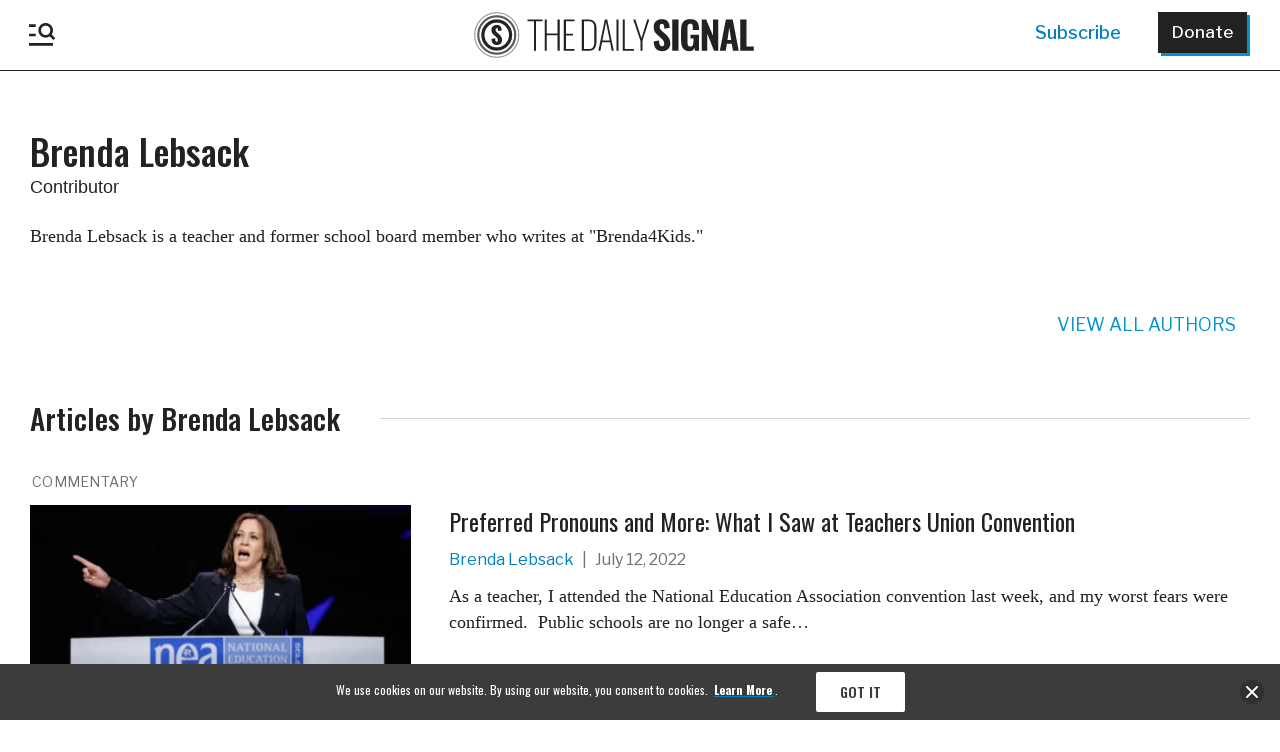

--- FILE ---
content_type: text/html; charset=UTF-8
request_url: https://www.dailysignal.com/author/blebsack/
body_size: 46718
content:
<!doctype html>
<html xmlns="http://www.w3.org/1999/xhtml" xmlns:og="http://ogp.me/ns#" xmlns:fb="https://www.facebook.com/2008/fbml">
<head>
<!-- Google Tag Manager -->
<script>(function(w,d,s,l,i){w[l]=w[l]||[];w[l].push({'gtm.start':
			new Date().getTime(),event:'gtm.js'});var f=d.getElementsByTagName(s)[0],
		j=d.createElement(s),dl=l!='dataLayer'?'&l='+l:'';j.async=true;j.src=
		'https://www.googletagmanager.com/gtm.js?id='+i+dl;f.parentNode.insertBefore(j,f);
	})(window,document,'script','dataLayer','GTM-TJKRZM3P');</script>
<!-- End Google Tag Manager -->
<meta name="google-site-verification" content="IueRrlZZXeDcWVg_3T8yjnALkDCeCftt-d51Gt5iFgE" />

<!-- Meta Pixel Code --><script>!function(f,b,e,v,n,t,s){if(f.fbq)return;n=f.fbq=function(){n.callMethod?n.callMethod.apply(n,arguments):n.queue.push(arguments)};if(!f._fbq)f._fbq=n;n.push=n;n.loaded=!0;n.version='2.0';n.queue=[];t=b.createElement(e);t.async=!0;t.src=v;s=b.getElementsByTagName(e)[0];s.parentNode.insertBefore(t,s)}(window, document,'script','https://connect.facebook.net/en_US/fbevents.js');fbq('init', '659654136583540');fbq('track', 'PageView');</script><noscript><img height="1" width="1" style="display:none"src="https://www.facebook.com/tr?id=659654136583540&ev=PageView&noscript=1"/></noscript><!-- End Meta Pixel Code -->

<!-- Twitter conversion tracking base code --><script>!function(e,t,n,s,u,a){e.twq||(s=e.twq=function(){s.exe?s.exe.apply(s,arguments):s.queue.push(arguments);},s.version='1.1',s.queue=[],u=t.createElement(n),u.async=!0,u.src='https://static.ads-twitter.com/uwt.js',a=t.getElementsByTagName(n)[0],a.parentNode.insertBefore(u,a))}(window,document,'script');twq('config','nvarn');</script><!-- End Twitter conversion tracking base code -->

<!-- Below is a recommended list of pre-connections, which allow the network to establish each connection quicker, speeding up response times and improving ad performance. -->
<link rel="preconnect" href="https://a.pub.network/" crossorigin />
<link rel="preconnect" href="https://b.pub.network/" crossorigin />
<link rel="preconnect" href="https://c.pub.network/" crossorigin />
<link rel="preconnect" href="https://d.pub.network/" crossorigin />
<link rel="preconnect" href="https://c.amazon-adsystem.com" crossorigin />
<link rel="preconnect" href="https://s.amazon-adsystem.com" crossorigin />
<link rel="preconnect" href="https://btloader.com/" crossorigin />
<link rel="preconnect" href="https://api.btloader.com/" crossorigin />
<link rel="preconnect" href="https://cdn.confiant-integrations.net" crossorigin />
<!-- Below is a link to a CSS file that accounts for Cumulative Layout Shift, a new Core Web Vitals subset that Google uses to help rank your site in search -->
<!-- The file is intended to eliminate the layout shifts that are seen when ads load into the page. If you don't want to use this, simply remove this file -->
<!-- To find out more about CLS, visit https://web.dev/vitals/ -->
<link rel="stylesheet" href="https://a.pub.network/dailysignal-org/cls.css">
<script data-cfasync="false" type="text/javascript">
  var freestar = freestar || {};
  freestar.queue = freestar.queue || [];
  freestar.config = freestar.config || {};
  freestar.config.enabled_slots = [];
  freestar.initCallback = function () { (freestar.config.enabled_slots.length === 0) ? freestar.initCallbackCalled = false : freestar.newAdSlots(freestar.config.enabled_slots) }
</script>
<script src="https://a.pub.network/dailysignal-org/pubfig.min.js" data-cfasync="false" async></script>

	<meta http-equiv="Content-Type" content="text/html; charset=utf-8">
	<title>Brenda Lebsack, Author at The Daily Signal</title>
	<meta charset="UTF-8" />
    <meta http-equiv="X-UA-Compatible" content="IE=edge,chrome=1"><script type="text/javascript">(window.NREUM||(NREUM={})).init={privacy:{cookies_enabled:true},ajax:{deny_list:["bam.nr-data.net"]},feature_flags:["soft_nav"],distributed_tracing:{enabled:true}};(window.NREUM||(NREUM={})).loader_config={agentID:"1134176116",accountID:"3431201",trustKey:"66686",xpid:"VwIEUFRTCRABVFhaBwAAX1UE",licenseKey:"NRJS-01dfd063abf90115c96",applicationID:"1098017915",browserID:"1134176116"};;/*! For license information please see nr-loader-spa-1.308.0.min.js.LICENSE.txt */
(()=>{var e,t,r={384:(e,t,r)=>{"use strict";r.d(t,{NT:()=>a,US:()=>u,Zm:()=>o,bQ:()=>d,dV:()=>c,pV:()=>l});var n=r(6154),i=r(1863),s=r(1910);const a={beacon:"bam.nr-data.net",errorBeacon:"bam.nr-data.net"};function o(){return n.gm.NREUM||(n.gm.NREUM={}),void 0===n.gm.newrelic&&(n.gm.newrelic=n.gm.NREUM),n.gm.NREUM}function c(){let e=o();return e.o||(e.o={ST:n.gm.setTimeout,SI:n.gm.setImmediate||n.gm.setInterval,CT:n.gm.clearTimeout,XHR:n.gm.XMLHttpRequest,REQ:n.gm.Request,EV:n.gm.Event,PR:n.gm.Promise,MO:n.gm.MutationObserver,FETCH:n.gm.fetch,WS:n.gm.WebSocket},(0,s.i)(...Object.values(e.o))),e}function d(e,t){let r=o();r.initializedAgents??={},t.initializedAt={ms:(0,i.t)(),date:new Date},r.initializedAgents[e]=t}function u(e,t){o()[e]=t}function l(){return function(){let e=o();const t=e.info||{};e.info={beacon:a.beacon,errorBeacon:a.errorBeacon,...t}}(),function(){let e=o();const t=e.init||{};e.init={...t}}(),c(),function(){let e=o();const t=e.loader_config||{};e.loader_config={...t}}(),o()}},782:(e,t,r)=>{"use strict";r.d(t,{T:()=>n});const n=r(860).K7.pageViewTiming},860:(e,t,r)=>{"use strict";r.d(t,{$J:()=>u,K7:()=>c,P3:()=>d,XX:()=>i,Yy:()=>o,df:()=>s,qY:()=>n,v4:()=>a});const n="events",i="jserrors",s="browser/blobs",a="rum",o="browser/logs",c={ajax:"ajax",genericEvents:"generic_events",jserrors:i,logging:"logging",metrics:"metrics",pageAction:"page_action",pageViewEvent:"page_view_event",pageViewTiming:"page_view_timing",sessionReplay:"session_replay",sessionTrace:"session_trace",softNav:"soft_navigations",spa:"spa"},d={[c.pageViewEvent]:1,[c.pageViewTiming]:2,[c.metrics]:3,[c.jserrors]:4,[c.spa]:5,[c.ajax]:6,[c.sessionTrace]:7,[c.softNav]:8,[c.sessionReplay]:9,[c.logging]:10,[c.genericEvents]:11},u={[c.pageViewEvent]:a,[c.pageViewTiming]:n,[c.ajax]:n,[c.spa]:n,[c.softNav]:n,[c.metrics]:i,[c.jserrors]:i,[c.sessionTrace]:s,[c.sessionReplay]:s,[c.logging]:o,[c.genericEvents]:"ins"}},944:(e,t,r)=>{"use strict";r.d(t,{R:()=>i});var n=r(3241);function i(e,t){"function"==typeof console.debug&&(console.debug("New Relic Warning: https://github.com/newrelic/newrelic-browser-agent/blob/main/docs/warning-codes.md#".concat(e),t),(0,n.W)({agentIdentifier:null,drained:null,type:"data",name:"warn",feature:"warn",data:{code:e,secondary:t}}))}},993:(e,t,r)=>{"use strict";r.d(t,{A$:()=>s,ET:()=>a,TZ:()=>o,p_:()=>i});var n=r(860);const i={ERROR:"ERROR",WARN:"WARN",INFO:"INFO",DEBUG:"DEBUG",TRACE:"TRACE"},s={OFF:0,ERROR:1,WARN:2,INFO:3,DEBUG:4,TRACE:5},a="log",o=n.K7.logging},1541:(e,t,r)=>{"use strict";r.d(t,{U:()=>i,f:()=>n});const n={MFE:"MFE",BA:"BA"};function i(e,t){if(2!==t?.harvestEndpointVersion)return{};const r=t.agentRef.runtime.appMetadata.agents[0].entityGuid;return e?{"source.id":e.id,"source.name":e.name,"source.type":e.type,"parent.id":e.parent?.id||r,"parent.type":e.parent?.type||n.BA}:{"entity.guid":r,appId:t.agentRef.info.applicationID}}},1687:(e,t,r)=>{"use strict";r.d(t,{Ak:()=>d,Ze:()=>h,x3:()=>u});var n=r(3241),i=r(7836),s=r(3606),a=r(860),o=r(2646);const c={};function d(e,t){const r={staged:!1,priority:a.P3[t]||0};l(e),c[e].get(t)||c[e].set(t,r)}function u(e,t){e&&c[e]&&(c[e].get(t)&&c[e].delete(t),p(e,t,!1),c[e].size&&f(e))}function l(e){if(!e)throw new Error("agentIdentifier required");c[e]||(c[e]=new Map)}function h(e="",t="feature",r=!1){if(l(e),!e||!c[e].get(t)||r)return p(e,t);c[e].get(t).staged=!0,f(e)}function f(e){const t=Array.from(c[e]);t.every(([e,t])=>t.staged)&&(t.sort((e,t)=>e[1].priority-t[1].priority),t.forEach(([t])=>{c[e].delete(t),p(e,t)}))}function p(e,t,r=!0){const a=e?i.ee.get(e):i.ee,c=s.i.handlers;if(!a.aborted&&a.backlog&&c){if((0,n.W)({agentIdentifier:e,type:"lifecycle",name:"drain",feature:t}),r){const e=a.backlog[t],r=c[t];if(r){for(let t=0;e&&t<e.length;++t)g(e[t],r);Object.entries(r).forEach(([e,t])=>{Object.values(t||{}).forEach(t=>{t[0]?.on&&t[0]?.context()instanceof o.y&&t[0].on(e,t[1])})})}}a.isolatedBacklog||delete c[t],a.backlog[t]=null,a.emit("drain-"+t,[])}}function g(e,t){var r=e[1];Object.values(t[r]||{}).forEach(t=>{var r=e[0];if(t[0]===r){var n=t[1],i=e[3],s=e[2];n.apply(i,s)}})}},1738:(e,t,r)=>{"use strict";r.d(t,{U:()=>f,Y:()=>h});var n=r(3241),i=r(9908),s=r(1863),a=r(944),o=r(5701),c=r(3969),d=r(8362),u=r(860),l=r(4261);function h(e,t,r,s){const h=s||r;!h||h[e]&&h[e]!==d.d.prototype[e]||(h[e]=function(){(0,i.p)(c.xV,["API/"+e+"/called"],void 0,u.K7.metrics,r.ee),(0,n.W)({agentIdentifier:r.agentIdentifier,drained:!!o.B?.[r.agentIdentifier],type:"data",name:"api",feature:l.Pl+e,data:{}});try{return t.apply(this,arguments)}catch(e){(0,a.R)(23,e)}})}function f(e,t,r,n,a){const o=e.info;null===r?delete o.jsAttributes[t]:o.jsAttributes[t]=r,(a||null===r)&&(0,i.p)(l.Pl+n,[(0,s.t)(),t,r],void 0,"session",e.ee)}},1741:(e,t,r)=>{"use strict";r.d(t,{W:()=>s});var n=r(944),i=r(4261);class s{#e(e,...t){if(this[e]!==s.prototype[e])return this[e](...t);(0,n.R)(35,e)}addPageAction(e,t){return this.#e(i.hG,e,t)}register(e){return this.#e(i.eY,e)}recordCustomEvent(e,t){return this.#e(i.fF,e,t)}setPageViewName(e,t){return this.#e(i.Fw,e,t)}setCustomAttribute(e,t,r){return this.#e(i.cD,e,t,r)}noticeError(e,t){return this.#e(i.o5,e,t)}setUserId(e,t=!1){return this.#e(i.Dl,e,t)}setApplicationVersion(e){return this.#e(i.nb,e)}setErrorHandler(e){return this.#e(i.bt,e)}addRelease(e,t){return this.#e(i.k6,e,t)}log(e,t){return this.#e(i.$9,e,t)}start(){return this.#e(i.d3)}finished(e){return this.#e(i.BL,e)}recordReplay(){return this.#e(i.CH)}pauseReplay(){return this.#e(i.Tb)}addToTrace(e){return this.#e(i.U2,e)}setCurrentRouteName(e){return this.#e(i.PA,e)}interaction(e){return this.#e(i.dT,e)}wrapLogger(e,t,r){return this.#e(i.Wb,e,t,r)}measure(e,t){return this.#e(i.V1,e,t)}consent(e){return this.#e(i.Pv,e)}}},1863:(e,t,r)=>{"use strict";function n(){return Math.floor(performance.now())}r.d(t,{t:()=>n})},1910:(e,t,r)=>{"use strict";r.d(t,{i:()=>s});var n=r(944);const i=new Map;function s(...e){return e.every(e=>{if(i.has(e))return i.get(e);const t="function"==typeof e?e.toString():"",r=t.includes("[native code]"),s=t.includes("nrWrapper");return r||s||(0,n.R)(64,e?.name||t),i.set(e,r),r})}},2555:(e,t,r)=>{"use strict";r.d(t,{D:()=>o,f:()=>a});var n=r(384),i=r(8122);const s={beacon:n.NT.beacon,errorBeacon:n.NT.errorBeacon,licenseKey:void 0,applicationID:void 0,sa:void 0,queueTime:void 0,applicationTime:void 0,ttGuid:void 0,user:void 0,account:void 0,product:void 0,extra:void 0,jsAttributes:{},userAttributes:void 0,atts:void 0,transactionName:void 0,tNamePlain:void 0};function a(e){try{return!!e.licenseKey&&!!e.errorBeacon&&!!e.applicationID}catch(e){return!1}}const o=e=>(0,i.a)(e,s)},2614:(e,t,r)=>{"use strict";r.d(t,{BB:()=>a,H3:()=>n,g:()=>d,iL:()=>c,tS:()=>o,uh:()=>i,wk:()=>s});const n="NRBA",i="SESSION",s=144e5,a=18e5,o={STARTED:"session-started",PAUSE:"session-pause",RESET:"session-reset",RESUME:"session-resume",UPDATE:"session-update"},c={SAME_TAB:"same-tab",CROSS_TAB:"cross-tab"},d={OFF:0,FULL:1,ERROR:2}},2646:(e,t,r)=>{"use strict";r.d(t,{y:()=>n});class n{constructor(e){this.contextId=e}}},2843:(e,t,r)=>{"use strict";r.d(t,{G:()=>s,u:()=>i});var n=r(3878);function i(e,t=!1,r,i){(0,n.DD)("visibilitychange",function(){if(t)return void("hidden"===document.visibilityState&&e());e(document.visibilityState)},r,i)}function s(e,t,r){(0,n.sp)("pagehide",e,t,r)}},3241:(e,t,r)=>{"use strict";r.d(t,{W:()=>s});var n=r(6154);const i="newrelic";function s(e={}){try{n.gm.dispatchEvent(new CustomEvent(i,{detail:e}))}catch(e){}}},3304:(e,t,r)=>{"use strict";r.d(t,{A:()=>s});var n=r(7836);const i=()=>{const e=new WeakSet;return(t,r)=>{if("object"==typeof r&&null!==r){if(e.has(r))return;e.add(r)}return r}};function s(e){try{return JSON.stringify(e,i())??""}catch(e){try{n.ee.emit("internal-error",[e])}catch(e){}return""}}},3333:(e,t,r)=>{"use strict";r.d(t,{$v:()=>u,TZ:()=>n,Xh:()=>c,Zp:()=>i,kd:()=>d,mq:()=>o,nf:()=>a,qN:()=>s});const n=r(860).K7.genericEvents,i=["auxclick","click","copy","keydown","paste","scrollend"],s=["focus","blur"],a=4,o=1e3,c=2e3,d=["PageAction","UserAction","BrowserPerformance"],u={RESOURCES:"experimental.resources",REGISTER:"register"}},3434:(e,t,r)=>{"use strict";r.d(t,{Jt:()=>s,YM:()=>d});var n=r(7836),i=r(5607);const s="nr@original:".concat(i.W),a=50;var o=Object.prototype.hasOwnProperty,c=!1;function d(e,t){return e||(e=n.ee),r.inPlace=function(e,t,n,i,s){n||(n="");const a="-"===n.charAt(0);for(let o=0;o<t.length;o++){const c=t[o],d=e[c];l(d)||(e[c]=r(d,a?c+n:n,i,c,s))}},r.flag=s,r;function r(t,r,n,c,d){return l(t)?t:(r||(r=""),nrWrapper[s]=t,function(e,t,r){if(Object.defineProperty&&Object.keys)try{return Object.keys(e).forEach(function(r){Object.defineProperty(t,r,{get:function(){return e[r]},set:function(t){return e[r]=t,t}})}),t}catch(e){u([e],r)}for(var n in e)o.call(e,n)&&(t[n]=e[n])}(t,nrWrapper,e),nrWrapper);function nrWrapper(){var s,o,l,h;let f;try{o=this,s=[...arguments],l="function"==typeof n?n(s,o):n||{}}catch(t){u([t,"",[s,o,c],l],e)}i(r+"start",[s,o,c],l,d);const p=performance.now();let g;try{return h=t.apply(o,s),g=performance.now(),h}catch(e){throw g=performance.now(),i(r+"err",[s,o,e],l,d),f=e,f}finally{const e=g-p,t={start:p,end:g,duration:e,isLongTask:e>=a,methodName:c,thrownError:f};t.isLongTask&&i("long-task",[t,o],l,d),i(r+"end",[s,o,h],l,d)}}}function i(r,n,i,s){if(!c||t){var a=c;c=!0;try{e.emit(r,n,i,t,s)}catch(t){u([t,r,n,i],e)}c=a}}}function u(e,t){t||(t=n.ee);try{t.emit("internal-error",e)}catch(e){}}function l(e){return!(e&&"function"==typeof e&&e.apply&&!e[s])}},3606:(e,t,r)=>{"use strict";r.d(t,{i:()=>s});var n=r(9908);s.on=a;var i=s.handlers={};function s(e,t,r,s){a(s||n.d,i,e,t,r)}function a(e,t,r,i,s){s||(s="feature"),e||(e=n.d);var a=t[s]=t[s]||{};(a[r]=a[r]||[]).push([e,i])}},3738:(e,t,r)=>{"use strict";r.d(t,{He:()=>i,Kp:()=>o,Lc:()=>d,Rz:()=>u,TZ:()=>n,bD:()=>s,d3:()=>a,jx:()=>l,sl:()=>h,uP:()=>c});const n=r(860).K7.sessionTrace,i="bstResource",s="resource",a="-start",o="-end",c="fn"+a,d="fn"+o,u="pushState",l=1e3,h=3e4},3785:(e,t,r)=>{"use strict";r.d(t,{R:()=>c,b:()=>d});var n=r(9908),i=r(1863),s=r(860),a=r(3969),o=r(993);function c(e,t,r={},c=o.p_.INFO,d=!0,u,l=(0,i.t)()){(0,n.p)(a.xV,["API/logging/".concat(c.toLowerCase(),"/called")],void 0,s.K7.metrics,e),(0,n.p)(o.ET,[l,t,r,c,d,u],void 0,s.K7.logging,e)}function d(e){return"string"==typeof e&&Object.values(o.p_).some(t=>t===e.toUpperCase().trim())}},3878:(e,t,r)=>{"use strict";function n(e,t){return{capture:e,passive:!1,signal:t}}function i(e,t,r=!1,i){window.addEventListener(e,t,n(r,i))}function s(e,t,r=!1,i){document.addEventListener(e,t,n(r,i))}r.d(t,{DD:()=>s,jT:()=>n,sp:()=>i})},3962:(e,t,r)=>{"use strict";r.d(t,{AM:()=>a,O2:()=>l,OV:()=>s,Qu:()=>h,TZ:()=>c,ih:()=>f,pP:()=>o,t1:()=>u,tC:()=>i,wD:()=>d});var n=r(860);const i=["click","keydown","submit"],s="popstate",a="api",o="initialPageLoad",c=n.K7.softNav,d=5e3,u=500,l={INITIAL_PAGE_LOAD:"",ROUTE_CHANGE:1,UNSPECIFIED:2},h={INTERACTION:1,AJAX:2,CUSTOM_END:3,CUSTOM_TRACER:4},f={IP:"in progress",PF:"pending finish",FIN:"finished",CAN:"cancelled"}},3969:(e,t,r)=>{"use strict";r.d(t,{TZ:()=>n,XG:()=>o,rs:()=>i,xV:()=>a,z_:()=>s});const n=r(860).K7.metrics,i="sm",s="cm",a="storeSupportabilityMetrics",o="storeEventMetrics"},4234:(e,t,r)=>{"use strict";r.d(t,{W:()=>s});var n=r(7836),i=r(1687);class s{constructor(e,t){this.agentIdentifier=e,this.ee=n.ee.get(e),this.featureName=t,this.blocked=!1}deregisterDrain(){(0,i.x3)(this.agentIdentifier,this.featureName)}}},4261:(e,t,r)=>{"use strict";r.d(t,{$9:()=>u,BL:()=>c,CH:()=>p,Dl:()=>R,Fw:()=>w,PA:()=>v,Pl:()=>n,Pv:()=>A,Tb:()=>h,U2:()=>a,V1:()=>E,Wb:()=>T,bt:()=>y,cD:()=>b,d3:()=>x,dT:()=>d,eY:()=>g,fF:()=>f,hG:()=>s,hw:()=>i,k6:()=>o,nb:()=>m,o5:()=>l});const n="api-",i=n+"ixn-",s="addPageAction",a="addToTrace",o="addRelease",c="finished",d="interaction",u="log",l="noticeError",h="pauseReplay",f="recordCustomEvent",p="recordReplay",g="register",m="setApplicationVersion",v="setCurrentRouteName",b="setCustomAttribute",y="setErrorHandler",w="setPageViewName",R="setUserId",x="start",T="wrapLogger",E="measure",A="consent"},5205:(e,t,r)=>{"use strict";r.d(t,{j:()=>S});var n=r(384),i=r(1741);var s=r(2555),a=r(3333);const o=e=>{if(!e||"string"!=typeof e)return!1;try{document.createDocumentFragment().querySelector(e)}catch{return!1}return!0};var c=r(2614),d=r(944),u=r(8122);const l="[data-nr-mask]",h=e=>(0,u.a)(e,(()=>{const e={feature_flags:[],experimental:{allow_registered_children:!1,resources:!1},mask_selector:"*",block_selector:"[data-nr-block]",mask_input_options:{color:!1,date:!1,"datetime-local":!1,email:!1,month:!1,number:!1,range:!1,search:!1,tel:!1,text:!1,time:!1,url:!1,week:!1,textarea:!1,select:!1,password:!0}};return{ajax:{deny_list:void 0,block_internal:!0,enabled:!0,autoStart:!0},api:{get allow_registered_children(){return e.feature_flags.includes(a.$v.REGISTER)||e.experimental.allow_registered_children},set allow_registered_children(t){e.experimental.allow_registered_children=t},duplicate_registered_data:!1},browser_consent_mode:{enabled:!1},distributed_tracing:{enabled:void 0,exclude_newrelic_header:void 0,cors_use_newrelic_header:void 0,cors_use_tracecontext_headers:void 0,allowed_origins:void 0},get feature_flags(){return e.feature_flags},set feature_flags(t){e.feature_flags=t},generic_events:{enabled:!0,autoStart:!0},harvest:{interval:30},jserrors:{enabled:!0,autoStart:!0},logging:{enabled:!0,autoStart:!0},metrics:{enabled:!0,autoStart:!0},obfuscate:void 0,page_action:{enabled:!0},page_view_event:{enabled:!0,autoStart:!0},page_view_timing:{enabled:!0,autoStart:!0},performance:{capture_marks:!1,capture_measures:!1,capture_detail:!0,resources:{get enabled(){return e.feature_flags.includes(a.$v.RESOURCES)||e.experimental.resources},set enabled(t){e.experimental.resources=t},asset_types:[],first_party_domains:[],ignore_newrelic:!0}},privacy:{cookies_enabled:!0},proxy:{assets:void 0,beacon:void 0},session:{expiresMs:c.wk,inactiveMs:c.BB},session_replay:{autoStart:!0,enabled:!1,preload:!1,sampling_rate:10,error_sampling_rate:100,collect_fonts:!1,inline_images:!1,fix_stylesheets:!0,mask_all_inputs:!0,get mask_text_selector(){return e.mask_selector},set mask_text_selector(t){o(t)?e.mask_selector="".concat(t,",").concat(l):""===t||null===t?e.mask_selector=l:(0,d.R)(5,t)},get block_class(){return"nr-block"},get ignore_class(){return"nr-ignore"},get mask_text_class(){return"nr-mask"},get block_selector(){return e.block_selector},set block_selector(t){o(t)?e.block_selector+=",".concat(t):""!==t&&(0,d.R)(6,t)},get mask_input_options(){return e.mask_input_options},set mask_input_options(t){t&&"object"==typeof t?e.mask_input_options={...t,password:!0}:(0,d.R)(7,t)}},session_trace:{enabled:!0,autoStart:!0},soft_navigations:{enabled:!0,autoStart:!0},spa:{enabled:!0,autoStart:!0},ssl:void 0,user_actions:{enabled:!0,elementAttributes:["id","className","tagName","type"]}}})());var f=r(6154),p=r(9324);let g=0;const m={buildEnv:p.F3,distMethod:p.Xs,version:p.xv,originTime:f.WN},v={consented:!1},b={appMetadata:{},get consented(){return this.session?.state?.consent||v.consented},set consented(e){v.consented=e},customTransaction:void 0,denyList:void 0,disabled:!1,harvester:void 0,isolatedBacklog:!1,isRecording:!1,loaderType:void 0,maxBytes:3e4,obfuscator:void 0,onerror:void 0,ptid:void 0,releaseIds:{},session:void 0,timeKeeper:void 0,registeredEntities:[],jsAttributesMetadata:{bytes:0},get harvestCount(){return++g}},y=e=>{const t=(0,u.a)(e,b),r=Object.keys(m).reduce((e,t)=>(e[t]={value:m[t],writable:!1,configurable:!0,enumerable:!0},e),{});return Object.defineProperties(t,r)};var w=r(5701);const R=e=>{const t=e.startsWith("http");e+="/",r.p=t?e:"https://"+e};var x=r(7836),T=r(3241);const E={accountID:void 0,trustKey:void 0,agentID:void 0,licenseKey:void 0,applicationID:void 0,xpid:void 0},A=e=>(0,u.a)(e,E),_=new Set;function S(e,t={},r,a){let{init:o,info:c,loader_config:d,runtime:u={},exposed:l=!0}=t;if(!c){const e=(0,n.pV)();o=e.init,c=e.info,d=e.loader_config}e.init=h(o||{}),e.loader_config=A(d||{}),c.jsAttributes??={},f.bv&&(c.jsAttributes.isWorker=!0),e.info=(0,s.D)(c);const p=e.init,g=[c.beacon,c.errorBeacon];_.has(e.agentIdentifier)||(p.proxy.assets&&(R(p.proxy.assets),g.push(p.proxy.assets)),p.proxy.beacon&&g.push(p.proxy.beacon),e.beacons=[...g],function(e){const t=(0,n.pV)();Object.getOwnPropertyNames(i.W.prototype).forEach(r=>{const n=i.W.prototype[r];if("function"!=typeof n||"constructor"===n)return;let s=t[r];e[r]&&!1!==e.exposed&&"micro-agent"!==e.runtime?.loaderType&&(t[r]=(...t)=>{const n=e[r](...t);return s?s(...t):n})})}(e),(0,n.US)("activatedFeatures",w.B)),u.denyList=[...p.ajax.deny_list||[],...p.ajax.block_internal?g:[]],u.ptid=e.agentIdentifier,u.loaderType=r,e.runtime=y(u),_.has(e.agentIdentifier)||(e.ee=x.ee.get(e.agentIdentifier),e.exposed=l,(0,T.W)({agentIdentifier:e.agentIdentifier,drained:!!w.B?.[e.agentIdentifier],type:"lifecycle",name:"initialize",feature:void 0,data:e.config})),_.add(e.agentIdentifier)}},5270:(e,t,r)=>{"use strict";r.d(t,{Aw:()=>a,SR:()=>s,rF:()=>o});var n=r(384),i=r(7767);function s(e){return!!(0,n.dV)().o.MO&&(0,i.V)(e)&&!0===e?.session_trace.enabled}function a(e){return!0===e?.session_replay.preload&&s(e)}function o(e,t){try{if("string"==typeof t?.type){if("password"===t.type.toLowerCase())return"*".repeat(e?.length||0);if(void 0!==t?.dataset?.nrUnmask||t?.classList?.contains("nr-unmask"))return e}}catch(e){}return"string"==typeof e?e.replace(/[\S]/g,"*"):"*".repeat(e?.length||0)}},5289:(e,t,r)=>{"use strict";r.d(t,{GG:()=>a,Qr:()=>c,sB:()=>o});var n=r(3878),i=r(6389);function s(){return"undefined"==typeof document||"complete"===document.readyState}function a(e,t){if(s())return e();const r=(0,i.J)(e),a=setInterval(()=>{s()&&(clearInterval(a),r())},500);(0,n.sp)("load",r,t)}function o(e){if(s())return e();(0,n.DD)("DOMContentLoaded",e)}function c(e){if(s())return e();(0,n.sp)("popstate",e)}},5607:(e,t,r)=>{"use strict";r.d(t,{W:()=>n});const n=(0,r(9566).bz)()},5701:(e,t,r)=>{"use strict";r.d(t,{B:()=>s,t:()=>a});var n=r(3241);const i=new Set,s={};function a(e,t){const r=t.agentIdentifier;s[r]??={},e&&"object"==typeof e&&(i.has(r)||(t.ee.emit("rumresp",[e]),s[r]=e,i.add(r),(0,n.W)({agentIdentifier:r,loaded:!0,drained:!0,type:"lifecycle",name:"load",feature:void 0,data:e})))}},6154:(e,t,r)=>{"use strict";r.d(t,{OF:()=>d,RI:()=>i,WN:()=>h,bv:()=>s,eN:()=>f,gm:()=>a,lR:()=>l,m:()=>c,mw:()=>o,sb:()=>u});var n=r(1863);const i="undefined"!=typeof window&&!!window.document,s="undefined"!=typeof WorkerGlobalScope&&("undefined"!=typeof self&&self instanceof WorkerGlobalScope&&self.navigator instanceof WorkerNavigator||"undefined"!=typeof globalThis&&globalThis instanceof WorkerGlobalScope&&globalThis.navigator instanceof WorkerNavigator),a=i?window:"undefined"!=typeof WorkerGlobalScope&&("undefined"!=typeof self&&self instanceof WorkerGlobalScope&&self||"undefined"!=typeof globalThis&&globalThis instanceof WorkerGlobalScope&&globalThis),o=Boolean("hidden"===a?.document?.visibilityState),c=""+a?.location,d=/iPad|iPhone|iPod/.test(a.navigator?.userAgent),u=d&&"undefined"==typeof SharedWorker,l=(()=>{const e=a.navigator?.userAgent?.match(/Firefox[/\s](\d+\.\d+)/);return Array.isArray(e)&&e.length>=2?+e[1]:0})(),h=Date.now()-(0,n.t)(),f=()=>"undefined"!=typeof PerformanceNavigationTiming&&a?.performance?.getEntriesByType("navigation")?.[0]?.responseStart},6344:(e,t,r)=>{"use strict";r.d(t,{BB:()=>u,Qb:()=>l,TZ:()=>i,Ug:()=>a,Vh:()=>s,_s:()=>o,bc:()=>d,yP:()=>c});var n=r(2614);const i=r(860).K7.sessionReplay,s="errorDuringReplay",a=.12,o={DomContentLoaded:0,Load:1,FullSnapshot:2,IncrementalSnapshot:3,Meta:4,Custom:5},c={[n.g.ERROR]:15e3,[n.g.FULL]:3e5,[n.g.OFF]:0},d={RESET:{message:"Session was reset",sm:"Reset"},IMPORT:{message:"Recorder failed to import",sm:"Import"},TOO_MANY:{message:"429: Too Many Requests",sm:"Too-Many"},TOO_BIG:{message:"Payload was too large",sm:"Too-Big"},CROSS_TAB:{message:"Session Entity was set to OFF on another tab",sm:"Cross-Tab"},ENTITLEMENTS:{message:"Session Replay is not allowed and will not be started",sm:"Entitlement"}},u=5e3,l={API:"api",RESUME:"resume",SWITCH_TO_FULL:"switchToFull",INITIALIZE:"initialize",PRELOAD:"preload"}},6389:(e,t,r)=>{"use strict";function n(e,t=500,r={}){const n=r?.leading||!1;let i;return(...r)=>{n&&void 0===i&&(e.apply(this,r),i=setTimeout(()=>{i=clearTimeout(i)},t)),n||(clearTimeout(i),i=setTimeout(()=>{e.apply(this,r)},t))}}function i(e){let t=!1;return(...r)=>{t||(t=!0,e.apply(this,r))}}r.d(t,{J:()=>i,s:()=>n})},6630:(e,t,r)=>{"use strict";r.d(t,{T:()=>n});const n=r(860).K7.pageViewEvent},6774:(e,t,r)=>{"use strict";r.d(t,{T:()=>n});const n=r(860).K7.jserrors},7295:(e,t,r)=>{"use strict";r.d(t,{Xv:()=>a,gX:()=>i,iW:()=>s});var n=[];function i(e){if(!e||s(e))return!1;if(0===n.length)return!0;if("*"===n[0].hostname)return!1;for(var t=0;t<n.length;t++){var r=n[t];if(r.hostname.test(e.hostname)&&r.pathname.test(e.pathname))return!1}return!0}function s(e){return void 0===e.hostname}function a(e){if(n=[],e&&e.length)for(var t=0;t<e.length;t++){let r=e[t];if(!r)continue;if("*"===r)return void(n=[{hostname:"*"}]);0===r.indexOf("http://")?r=r.substring(7):0===r.indexOf("https://")&&(r=r.substring(8));const i=r.indexOf("/");let s,a;i>0?(s=r.substring(0,i),a=r.substring(i)):(s=r,a="*");let[c]=s.split(":");n.push({hostname:o(c),pathname:o(a,!0)})}}function o(e,t=!1){const r=e.replace(/[.+?^${}()|[\]\\]/g,e=>"\\"+e).replace(/\*/g,".*?");return new RegExp((t?"^":"")+r+"$")}},7485:(e,t,r)=>{"use strict";r.d(t,{D:()=>i});var n=r(6154);function i(e){if(0===(e||"").indexOf("data:"))return{protocol:"data"};try{const t=new URL(e,location.href),r={port:t.port,hostname:t.hostname,pathname:t.pathname,search:t.search,protocol:t.protocol.slice(0,t.protocol.indexOf(":")),sameOrigin:t.protocol===n.gm?.location?.protocol&&t.host===n.gm?.location?.host};return r.port&&""!==r.port||("http:"===t.protocol&&(r.port="80"),"https:"===t.protocol&&(r.port="443")),r.pathname&&""!==r.pathname?r.pathname.startsWith("/")||(r.pathname="/".concat(r.pathname)):r.pathname="/",r}catch(e){return{}}}},7699:(e,t,r)=>{"use strict";r.d(t,{It:()=>s,KC:()=>o,No:()=>i,qh:()=>a});var n=r(860);const i=16e3,s=1e6,a="SESSION_ERROR",o={[n.K7.logging]:!0,[n.K7.genericEvents]:!1,[n.K7.jserrors]:!1,[n.K7.ajax]:!1}},7767:(e,t,r)=>{"use strict";r.d(t,{V:()=>i});var n=r(6154);const i=e=>n.RI&&!0===e?.privacy.cookies_enabled},7836:(e,t,r)=>{"use strict";r.d(t,{P:()=>o,ee:()=>c});var n=r(384),i=r(8990),s=r(2646),a=r(5607);const o="nr@context:".concat(a.W),c=function e(t,r){var n={},a={},u={},l=!1;try{l=16===r.length&&d.initializedAgents?.[r]?.runtime.isolatedBacklog}catch(e){}var h={on:p,addEventListener:p,removeEventListener:function(e,t){var r=n[e];if(!r)return;for(var i=0;i<r.length;i++)r[i]===t&&r.splice(i,1)},emit:function(e,r,n,i,s){!1!==s&&(s=!0);if(c.aborted&&!i)return;t&&s&&t.emit(e,r,n);var o=f(n);g(e).forEach(e=>{e.apply(o,r)});var d=v()[a[e]];d&&d.push([h,e,r,o]);return o},get:m,listeners:g,context:f,buffer:function(e,t){const r=v();if(t=t||"feature",h.aborted)return;Object.entries(e||{}).forEach(([e,n])=>{a[n]=t,t in r||(r[t]=[])})},abort:function(){h._aborted=!0,Object.keys(h.backlog).forEach(e=>{delete h.backlog[e]})},isBuffering:function(e){return!!v()[a[e]]},debugId:r,backlog:l?{}:t&&"object"==typeof t.backlog?t.backlog:{},isolatedBacklog:l};return Object.defineProperty(h,"aborted",{get:()=>{let e=h._aborted||!1;return e||(t&&(e=t.aborted),e)}}),h;function f(e){return e&&e instanceof s.y?e:e?(0,i.I)(e,o,()=>new s.y(o)):new s.y(o)}function p(e,t){n[e]=g(e).concat(t)}function g(e){return n[e]||[]}function m(t){return u[t]=u[t]||e(h,t)}function v(){return h.backlog}}(void 0,"globalEE"),d=(0,n.Zm)();d.ee||(d.ee=c)},8122:(e,t,r)=>{"use strict";r.d(t,{a:()=>i});var n=r(944);function i(e,t){try{if(!e||"object"!=typeof e)return(0,n.R)(3);if(!t||"object"!=typeof t)return(0,n.R)(4);const r=Object.create(Object.getPrototypeOf(t),Object.getOwnPropertyDescriptors(t)),s=0===Object.keys(r).length?e:r;for(let a in s)if(void 0!==e[a])try{if(null===e[a]){r[a]=null;continue}Array.isArray(e[a])&&Array.isArray(t[a])?r[a]=Array.from(new Set([...e[a],...t[a]])):"object"==typeof e[a]&&"object"==typeof t[a]?r[a]=i(e[a],t[a]):r[a]=e[a]}catch(e){r[a]||(0,n.R)(1,e)}return r}catch(e){(0,n.R)(2,e)}}},8139:(e,t,r)=>{"use strict";r.d(t,{u:()=>h});var n=r(7836),i=r(3434),s=r(8990),a=r(6154);const o={},c=a.gm.XMLHttpRequest,d="addEventListener",u="removeEventListener",l="nr@wrapped:".concat(n.P);function h(e){var t=function(e){return(e||n.ee).get("events")}(e);if(o[t.debugId]++)return t;o[t.debugId]=1;var r=(0,i.YM)(t,!0);function h(e){r.inPlace(e,[d,u],"-",p)}function p(e,t){return e[1]}return"getPrototypeOf"in Object&&(a.RI&&f(document,h),c&&f(c.prototype,h),f(a.gm,h)),t.on(d+"-start",function(e,t){var n=e[1];if(null!==n&&("function"==typeof n||"object"==typeof n)&&"newrelic"!==e[0]){var i=(0,s.I)(n,l,function(){var e={object:function(){if("function"!=typeof n.handleEvent)return;return n.handleEvent.apply(n,arguments)},function:n}[typeof n];return e?r(e,"fn-",null,e.name||"anonymous"):n});this.wrapped=e[1]=i}}),t.on(u+"-start",function(e){e[1]=this.wrapped||e[1]}),t}function f(e,t,...r){let n=e;for(;"object"==typeof n&&!Object.prototype.hasOwnProperty.call(n,d);)n=Object.getPrototypeOf(n);n&&t(n,...r)}},8362:(e,t,r)=>{"use strict";r.d(t,{d:()=>s});var n=r(9566),i=r(1741);class s extends i.W{agentIdentifier=(0,n.LA)(16)}},8374:(e,t,r)=>{r.nc=(()=>{try{return document?.currentScript?.nonce}catch(e){}return""})()},8990:(e,t,r)=>{"use strict";r.d(t,{I:()=>i});var n=Object.prototype.hasOwnProperty;function i(e,t,r){if(n.call(e,t))return e[t];var i=r();if(Object.defineProperty&&Object.keys)try{return Object.defineProperty(e,t,{value:i,writable:!0,enumerable:!1}),i}catch(e){}return e[t]=i,i}},9119:(e,t,r)=>{"use strict";r.d(t,{L:()=>s});var n=/([^?#]*)[^#]*(#[^?]*|$).*/,i=/([^?#]*)().*/;function s(e,t){return e?e.replace(t?n:i,"$1$2"):e}},9300:(e,t,r)=>{"use strict";r.d(t,{T:()=>n});const n=r(860).K7.ajax},9324:(e,t,r)=>{"use strict";r.d(t,{AJ:()=>a,F3:()=>i,Xs:()=>s,Yq:()=>o,xv:()=>n});const n="1.308.0",i="PROD",s="CDN",a="@newrelic/rrweb",o="1.0.1"},9566:(e,t,r)=>{"use strict";r.d(t,{LA:()=>o,ZF:()=>c,bz:()=>a,el:()=>d});var n=r(6154);const i="xxxxxxxx-xxxx-4xxx-yxxx-xxxxxxxxxxxx";function s(e,t){return e?15&e[t]:16*Math.random()|0}function a(){const e=n.gm?.crypto||n.gm?.msCrypto;let t,r=0;return e&&e.getRandomValues&&(t=e.getRandomValues(new Uint8Array(30))),i.split("").map(e=>"x"===e?s(t,r++).toString(16):"y"===e?(3&s()|8).toString(16):e).join("")}function o(e){const t=n.gm?.crypto||n.gm?.msCrypto;let r,i=0;t&&t.getRandomValues&&(r=t.getRandomValues(new Uint8Array(e)));const a=[];for(var o=0;o<e;o++)a.push(s(r,i++).toString(16));return a.join("")}function c(){return o(16)}function d(){return o(32)}},9908:(e,t,r)=>{"use strict";r.d(t,{d:()=>n,p:()=>i});var n=r(7836).ee.get("handle");function i(e,t,r,i,s){s?(s.buffer([e],i),s.emit(e,t,r)):(n.buffer([e],i),n.emit(e,t,r))}}},n={};function i(e){var t=n[e];if(void 0!==t)return t.exports;var s=n[e]={exports:{}};return r[e](s,s.exports,i),s.exports}i.m=r,i.d=(e,t)=>{for(var r in t)i.o(t,r)&&!i.o(e,r)&&Object.defineProperty(e,r,{enumerable:!0,get:t[r]})},i.f={},i.e=e=>Promise.all(Object.keys(i.f).reduce((t,r)=>(i.f[r](e,t),t),[])),i.u=e=>({212:"nr-spa-compressor",249:"nr-spa-recorder",478:"nr-spa"}[e]+"-1.308.0.min.js"),i.o=(e,t)=>Object.prototype.hasOwnProperty.call(e,t),e={},t="NRBA-1.308.0.PROD:",i.l=(r,n,s,a)=>{if(e[r])e[r].push(n);else{var o,c;if(void 0!==s)for(var d=document.getElementsByTagName("script"),u=0;u<d.length;u++){var l=d[u];if(l.getAttribute("src")==r||l.getAttribute("data-webpack")==t+s){o=l;break}}if(!o){c=!0;var h={478:"sha512-RSfSVnmHk59T/uIPbdSE0LPeqcEdF4/+XhfJdBuccH5rYMOEZDhFdtnh6X6nJk7hGpzHd9Ujhsy7lZEz/ORYCQ==",249:"sha512-ehJXhmntm85NSqW4MkhfQqmeKFulra3klDyY0OPDUE+sQ3GokHlPh1pmAzuNy//3j4ac6lzIbmXLvGQBMYmrkg==",212:"sha512-B9h4CR46ndKRgMBcK+j67uSR2RCnJfGefU+A7FrgR/k42ovXy5x/MAVFiSvFxuVeEk/pNLgvYGMp1cBSK/G6Fg=="};(o=document.createElement("script")).charset="utf-8",i.nc&&o.setAttribute("nonce",i.nc),o.setAttribute("data-webpack",t+s),o.src=r,0!==o.src.indexOf(window.location.origin+"/")&&(o.crossOrigin="anonymous"),h[a]&&(o.integrity=h[a])}e[r]=[n];var f=(t,n)=>{o.onerror=o.onload=null,clearTimeout(p);var i=e[r];if(delete e[r],o.parentNode&&o.parentNode.removeChild(o),i&&i.forEach(e=>e(n)),t)return t(n)},p=setTimeout(f.bind(null,void 0,{type:"timeout",target:o}),12e4);o.onerror=f.bind(null,o.onerror),o.onload=f.bind(null,o.onload),c&&document.head.appendChild(o)}},i.r=e=>{"undefined"!=typeof Symbol&&Symbol.toStringTag&&Object.defineProperty(e,Symbol.toStringTag,{value:"Module"}),Object.defineProperty(e,"__esModule",{value:!0})},i.p="https://js-agent.newrelic.com/",(()=>{var e={38:0,788:0};i.f.j=(t,r)=>{var n=i.o(e,t)?e[t]:void 0;if(0!==n)if(n)r.push(n[2]);else{var s=new Promise((r,i)=>n=e[t]=[r,i]);r.push(n[2]=s);var a=i.p+i.u(t),o=new Error;i.l(a,r=>{if(i.o(e,t)&&(0!==(n=e[t])&&(e[t]=void 0),n)){var s=r&&("load"===r.type?"missing":r.type),a=r&&r.target&&r.target.src;o.message="Loading chunk "+t+" failed: ("+s+": "+a+")",o.name="ChunkLoadError",o.type=s,o.request=a,n[1](o)}},"chunk-"+t,t)}};var t=(t,r)=>{var n,s,[a,o,c]=r,d=0;if(a.some(t=>0!==e[t])){for(n in o)i.o(o,n)&&(i.m[n]=o[n]);if(c)c(i)}for(t&&t(r);d<a.length;d++)s=a[d],i.o(e,s)&&e[s]&&e[s][0](),e[s]=0},r=self["webpackChunk:NRBA-1.308.0.PROD"]=self["webpackChunk:NRBA-1.308.0.PROD"]||[];r.forEach(t.bind(null,0)),r.push=t.bind(null,r.push.bind(r))})(),(()=>{"use strict";i(8374);var e=i(8362),t=i(860);const r=Object.values(t.K7);var n=i(5205);var s=i(9908),a=i(1863),o=i(4261),c=i(1738);var d=i(1687),u=i(4234),l=i(5289),h=i(6154),f=i(944),p=i(5270),g=i(7767),m=i(6389),v=i(7699);class b extends u.W{constructor(e,t){super(e.agentIdentifier,t),this.agentRef=e,this.abortHandler=void 0,this.featAggregate=void 0,this.loadedSuccessfully=void 0,this.onAggregateImported=new Promise(e=>{this.loadedSuccessfully=e}),this.deferred=Promise.resolve(),!1===e.init[this.featureName].autoStart?this.deferred=new Promise((t,r)=>{this.ee.on("manual-start-all",(0,m.J)(()=>{(0,d.Ak)(e.agentIdentifier,this.featureName),t()}))}):(0,d.Ak)(e.agentIdentifier,t)}importAggregator(e,t,r={}){if(this.featAggregate)return;const n=async()=>{let n;await this.deferred;try{if((0,g.V)(e.init)){const{setupAgentSession:t}=await i.e(478).then(i.bind(i,8766));n=t(e)}}catch(e){(0,f.R)(20,e),this.ee.emit("internal-error",[e]),(0,s.p)(v.qh,[e],void 0,this.featureName,this.ee)}try{if(!this.#t(this.featureName,n,e.init))return(0,d.Ze)(this.agentIdentifier,this.featureName),void this.loadedSuccessfully(!1);const{Aggregate:i}=await t();this.featAggregate=new i(e,r),e.runtime.harvester.initializedAggregates.push(this.featAggregate),this.loadedSuccessfully(!0)}catch(e){(0,f.R)(34,e),this.abortHandler?.(),(0,d.Ze)(this.agentIdentifier,this.featureName,!0),this.loadedSuccessfully(!1),this.ee&&this.ee.abort()}};h.RI?(0,l.GG)(()=>n(),!0):n()}#t(e,r,n){if(this.blocked)return!1;switch(e){case t.K7.sessionReplay:return(0,p.SR)(n)&&!!r;case t.K7.sessionTrace:return!!r;default:return!0}}}var y=i(6630),w=i(2614),R=i(3241);class x extends b{static featureName=y.T;constructor(e){var t;super(e,y.T),this.setupInspectionEvents(e.agentIdentifier),t=e,(0,c.Y)(o.Fw,function(e,r){"string"==typeof e&&("/"!==e.charAt(0)&&(e="/"+e),t.runtime.customTransaction=(r||"http://custom.transaction")+e,(0,s.p)(o.Pl+o.Fw,[(0,a.t)()],void 0,void 0,t.ee))},t),this.importAggregator(e,()=>i.e(478).then(i.bind(i,2467)))}setupInspectionEvents(e){const t=(t,r)=>{t&&(0,R.W)({agentIdentifier:e,timeStamp:t.timeStamp,loaded:"complete"===t.target.readyState,type:"window",name:r,data:t.target.location+""})};(0,l.sB)(e=>{t(e,"DOMContentLoaded")}),(0,l.GG)(e=>{t(e,"load")}),(0,l.Qr)(e=>{t(e,"navigate")}),this.ee.on(w.tS.UPDATE,(t,r)=>{(0,R.W)({agentIdentifier:e,type:"lifecycle",name:"session",data:r})})}}var T=i(384);class E extends e.d{constructor(e){var t;(super(),h.gm)?(this.features={},(0,T.bQ)(this.agentIdentifier,this),this.desiredFeatures=new Set(e.features||[]),this.desiredFeatures.add(x),(0,n.j)(this,e,e.loaderType||"agent"),t=this,(0,c.Y)(o.cD,function(e,r,n=!1){if("string"==typeof e){if(["string","number","boolean"].includes(typeof r)||null===r)return(0,c.U)(t,e,r,o.cD,n);(0,f.R)(40,typeof r)}else(0,f.R)(39,typeof e)},t),function(e){(0,c.Y)(o.Dl,function(t,r=!1){if("string"!=typeof t&&null!==t)return void(0,f.R)(41,typeof t);const n=e.info.jsAttributes["enduser.id"];r&&null!=n&&n!==t?(0,s.p)(o.Pl+"setUserIdAndResetSession",[t],void 0,"session",e.ee):(0,c.U)(e,"enduser.id",t,o.Dl,!0)},e)}(this),function(e){(0,c.Y)(o.nb,function(t){if("string"==typeof t||null===t)return(0,c.U)(e,"application.version",t,o.nb,!1);(0,f.R)(42,typeof t)},e)}(this),function(e){(0,c.Y)(o.d3,function(){e.ee.emit("manual-start-all")},e)}(this),function(e){(0,c.Y)(o.Pv,function(t=!0){if("boolean"==typeof t){if((0,s.p)(o.Pl+o.Pv,[t],void 0,"session",e.ee),e.runtime.consented=t,t){const t=e.features.page_view_event;t.onAggregateImported.then(e=>{const r=t.featAggregate;e&&!r.sentRum&&r.sendRum()})}}else(0,f.R)(65,typeof t)},e)}(this),this.run()):(0,f.R)(21)}get config(){return{info:this.info,init:this.init,loader_config:this.loader_config,runtime:this.runtime}}get api(){return this}run(){try{const e=function(e){const t={};return r.forEach(r=>{t[r]=!!e[r]?.enabled}),t}(this.init),n=[...this.desiredFeatures];n.sort((e,r)=>t.P3[e.featureName]-t.P3[r.featureName]),n.forEach(r=>{if(!e[r.featureName]&&r.featureName!==t.K7.pageViewEvent)return;if(r.featureName===t.K7.spa)return void(0,f.R)(67);const n=function(e){switch(e){case t.K7.ajax:return[t.K7.jserrors];case t.K7.sessionTrace:return[t.K7.ajax,t.K7.pageViewEvent];case t.K7.sessionReplay:return[t.K7.sessionTrace];case t.K7.pageViewTiming:return[t.K7.pageViewEvent];default:return[]}}(r.featureName).filter(e=>!(e in this.features));n.length>0&&(0,f.R)(36,{targetFeature:r.featureName,missingDependencies:n}),this.features[r.featureName]=new r(this)})}catch(e){(0,f.R)(22,e);for(const e in this.features)this.features[e].abortHandler?.();const t=(0,T.Zm)();delete t.initializedAgents[this.agentIdentifier]?.features,delete this.sharedAggregator;return t.ee.get(this.agentIdentifier).abort(),!1}}}var A=i(2843),_=i(782);class S extends b{static featureName=_.T;constructor(e){super(e,_.T),h.RI&&((0,A.u)(()=>(0,s.p)("docHidden",[(0,a.t)()],void 0,_.T,this.ee),!0),(0,A.G)(()=>(0,s.p)("winPagehide",[(0,a.t)()],void 0,_.T,this.ee)),this.importAggregator(e,()=>i.e(478).then(i.bind(i,9917))))}}var O=i(3969);class I extends b{static featureName=O.TZ;constructor(e){super(e,O.TZ),h.RI&&document.addEventListener("securitypolicyviolation",e=>{(0,s.p)(O.xV,["Generic/CSPViolation/Detected"],void 0,this.featureName,this.ee)}),this.importAggregator(e,()=>i.e(478).then(i.bind(i,6555)))}}var N=i(6774),P=i(3878),k=i(3304);class D{constructor(e,t,r,n,i){this.name="UncaughtError",this.message="string"==typeof e?e:(0,k.A)(e),this.sourceURL=t,this.line=r,this.column=n,this.__newrelic=i}}function C(e){return M(e)?e:new D(void 0!==e?.message?e.message:e,e?.filename||e?.sourceURL,e?.lineno||e?.line,e?.colno||e?.col,e?.__newrelic,e?.cause)}function j(e){const t="Unhandled Promise Rejection: ";if(!e?.reason)return;if(M(e.reason)){try{e.reason.message.startsWith(t)||(e.reason.message=t+e.reason.message)}catch(e){}return C(e.reason)}const r=C(e.reason);return(r.message||"").startsWith(t)||(r.message=t+r.message),r}function L(e){if(e.error instanceof SyntaxError&&!/:\d+$/.test(e.error.stack?.trim())){const t=new D(e.message,e.filename,e.lineno,e.colno,e.error.__newrelic,e.cause);return t.name=SyntaxError.name,t}return M(e.error)?e.error:C(e)}function M(e){return e instanceof Error&&!!e.stack}function H(e,r,n,i,o=(0,a.t)()){"string"==typeof e&&(e=new Error(e)),(0,s.p)("err",[e,o,!1,r,n.runtime.isRecording,void 0,i],void 0,t.K7.jserrors,n.ee),(0,s.p)("uaErr",[],void 0,t.K7.genericEvents,n.ee)}var B=i(1541),K=i(993),W=i(3785);function U(e,{customAttributes:t={},level:r=K.p_.INFO}={},n,i,s=(0,a.t)()){(0,W.R)(n.ee,e,t,r,!1,i,s)}function F(e,r,n,i,c=(0,a.t)()){(0,s.p)(o.Pl+o.hG,[c,e,r,i],void 0,t.K7.genericEvents,n.ee)}function V(e,r,n,i,c=(0,a.t)()){const{start:d,end:u,customAttributes:l}=r||{},h={customAttributes:l||{}};if("object"!=typeof h.customAttributes||"string"!=typeof e||0===e.length)return void(0,f.R)(57);const p=(e,t)=>null==e?t:"number"==typeof e?e:e instanceof PerformanceMark?e.startTime:Number.NaN;if(h.start=p(d,0),h.end=p(u,c),Number.isNaN(h.start)||Number.isNaN(h.end))(0,f.R)(57);else{if(h.duration=h.end-h.start,!(h.duration<0))return(0,s.p)(o.Pl+o.V1,[h,e,i],void 0,t.K7.genericEvents,n.ee),h;(0,f.R)(58)}}function G(e,r={},n,i,c=(0,a.t)()){(0,s.p)(o.Pl+o.fF,[c,e,r,i],void 0,t.K7.genericEvents,n.ee)}function z(e){(0,c.Y)(o.eY,function(t){return Y(e,t)},e)}function Y(e,r,n){(0,f.R)(54,"newrelic.register"),r||={},r.type=B.f.MFE,r.licenseKey||=e.info.licenseKey,r.blocked=!1,r.parent=n||{},Array.isArray(r.tags)||(r.tags=[]);const i={};r.tags.forEach(e=>{"name"!==e&&"id"!==e&&(i["source.".concat(e)]=!0)}),r.isolated??=!0;let o=()=>{};const c=e.runtime.registeredEntities;if(!r.isolated){const e=c.find(({metadata:{target:{id:e}}})=>e===r.id&&!r.isolated);if(e)return e}const d=e=>{r.blocked=!0,o=e};function u(e){return"string"==typeof e&&!!e.trim()&&e.trim().length<501||"number"==typeof e}e.init.api.allow_registered_children||d((0,m.J)(()=>(0,f.R)(55))),u(r.id)&&u(r.name)||d((0,m.J)(()=>(0,f.R)(48,r)));const l={addPageAction:(t,n={})=>g(F,[t,{...i,...n},e],r),deregister:()=>{d((0,m.J)(()=>(0,f.R)(68)))},log:(t,n={})=>g(U,[t,{...n,customAttributes:{...i,...n.customAttributes||{}}},e],r),measure:(t,n={})=>g(V,[t,{...n,customAttributes:{...i,...n.customAttributes||{}}},e],r),noticeError:(t,n={})=>g(H,[t,{...i,...n},e],r),register:(t={})=>g(Y,[e,t],l.metadata.target),recordCustomEvent:(t,n={})=>g(G,[t,{...i,...n},e],r),setApplicationVersion:e=>p("application.version",e),setCustomAttribute:(e,t)=>p(e,t),setUserId:e=>p("enduser.id",e),metadata:{customAttributes:i,target:r}},h=()=>(r.blocked&&o(),r.blocked);h()||c.push(l);const p=(e,t)=>{h()||(i[e]=t)},g=(r,n,i)=>{if(h())return;const o=(0,a.t)();(0,s.p)(O.xV,["API/register/".concat(r.name,"/called")],void 0,t.K7.metrics,e.ee);try{if(e.init.api.duplicate_registered_data&&"register"!==r.name){let e=n;if(n[1]instanceof Object){const t={"child.id":i.id,"child.type":i.type};e="customAttributes"in n[1]?[n[0],{...n[1],customAttributes:{...n[1].customAttributes,...t}},...n.slice(2)]:[n[0],{...n[1],...t},...n.slice(2)]}r(...e,void 0,o)}return r(...n,i,o)}catch(e){(0,f.R)(50,e)}};return l}class Z extends b{static featureName=N.T;constructor(e){var t;super(e,N.T),t=e,(0,c.Y)(o.o5,(e,r)=>H(e,r,t),t),function(e){(0,c.Y)(o.bt,function(t){e.runtime.onerror=t},e)}(e),function(e){let t=0;(0,c.Y)(o.k6,function(e,r){++t>10||(this.runtime.releaseIds[e.slice(-200)]=(""+r).slice(-200))},e)}(e),z(e);try{this.removeOnAbort=new AbortController}catch(e){}this.ee.on("internal-error",(t,r)=>{this.abortHandler&&(0,s.p)("ierr",[C(t),(0,a.t)(),!0,{},e.runtime.isRecording,r],void 0,this.featureName,this.ee)}),h.gm.addEventListener("unhandledrejection",t=>{this.abortHandler&&(0,s.p)("err",[j(t),(0,a.t)(),!1,{unhandledPromiseRejection:1},e.runtime.isRecording],void 0,this.featureName,this.ee)},(0,P.jT)(!1,this.removeOnAbort?.signal)),h.gm.addEventListener("error",t=>{this.abortHandler&&(0,s.p)("err",[L(t),(0,a.t)(),!1,{},e.runtime.isRecording],void 0,this.featureName,this.ee)},(0,P.jT)(!1,this.removeOnAbort?.signal)),this.abortHandler=this.#r,this.importAggregator(e,()=>i.e(478).then(i.bind(i,2176)))}#r(){this.removeOnAbort?.abort(),this.abortHandler=void 0}}var q=i(8990);let X=1;function J(e){const t=typeof e;return!e||"object"!==t&&"function"!==t?-1:e===h.gm?0:(0,q.I)(e,"nr@id",function(){return X++})}function Q(e){if("string"==typeof e&&e.length)return e.length;if("object"==typeof e){if("undefined"!=typeof ArrayBuffer&&e instanceof ArrayBuffer&&e.byteLength)return e.byteLength;if("undefined"!=typeof Blob&&e instanceof Blob&&e.size)return e.size;if(!("undefined"!=typeof FormData&&e instanceof FormData))try{return(0,k.A)(e).length}catch(e){return}}}var ee=i(8139),te=i(7836),re=i(3434);const ne={},ie=["open","send"];function se(e){var t=e||te.ee;const r=function(e){return(e||te.ee).get("xhr")}(t);if(void 0===h.gm.XMLHttpRequest)return r;if(ne[r.debugId]++)return r;ne[r.debugId]=1,(0,ee.u)(t);var n=(0,re.YM)(r),i=h.gm.XMLHttpRequest,s=h.gm.MutationObserver,a=h.gm.Promise,o=h.gm.setInterval,c="readystatechange",d=["onload","onerror","onabort","onloadstart","onloadend","onprogress","ontimeout"],u=[],l=h.gm.XMLHttpRequest=function(e){const t=new i(e),s=r.context(t);try{r.emit("new-xhr",[t],s),t.addEventListener(c,(a=s,function(){var e=this;e.readyState>3&&!a.resolved&&(a.resolved=!0,r.emit("xhr-resolved",[],e)),n.inPlace(e,d,"fn-",y)}),(0,P.jT)(!1))}catch(e){(0,f.R)(15,e);try{r.emit("internal-error",[e])}catch(e){}}var a;return t};function p(e,t){n.inPlace(t,["onreadystatechange"],"fn-",y)}if(function(e,t){for(var r in e)t[r]=e[r]}(i,l),l.prototype=i.prototype,n.inPlace(l.prototype,ie,"-xhr-",y),r.on("send-xhr-start",function(e,t){p(e,t),function(e){u.push(e),s&&(g?g.then(b):o?o(b):(m=-m,v.data=m))}(t)}),r.on("open-xhr-start",p),s){var g=a&&a.resolve();if(!o&&!a){var m=1,v=document.createTextNode(m);new s(b).observe(v,{characterData:!0})}}else t.on("fn-end",function(e){e[0]&&e[0].type===c||b()});function b(){for(var e=0;e<u.length;e++)p(0,u[e]);u.length&&(u=[])}function y(e,t){return t}return r}var ae="fetch-",oe=ae+"body-",ce=["arrayBuffer","blob","json","text","formData"],de=h.gm.Request,ue=h.gm.Response,le="prototype";const he={};function fe(e){const t=function(e){return(e||te.ee).get("fetch")}(e);if(!(de&&ue&&h.gm.fetch))return t;if(he[t.debugId]++)return t;function r(e,r,n){var i=e[r];"function"==typeof i&&(e[r]=function(){var e,r=[...arguments],s={};t.emit(n+"before-start",[r],s),s[te.P]&&s[te.P].dt&&(e=s[te.P].dt);var a=i.apply(this,r);return t.emit(n+"start",[r,e],a),a.then(function(e){return t.emit(n+"end",[null,e],a),e},function(e){throw t.emit(n+"end",[e],a),e})})}return he[t.debugId]=1,ce.forEach(e=>{r(de[le],e,oe),r(ue[le],e,oe)}),r(h.gm,"fetch",ae),t.on(ae+"end",function(e,r){var n=this;if(r){var i=r.headers.get("content-length");null!==i&&(n.rxSize=i),t.emit(ae+"done",[null,r],n)}else t.emit(ae+"done",[e],n)}),t}var pe=i(7485),ge=i(9566);class me{constructor(e){this.agentRef=e}generateTracePayload(e){const t=this.agentRef.loader_config;if(!this.shouldGenerateTrace(e)||!t)return null;var r=(t.accountID||"").toString()||null,n=(t.agentID||"").toString()||null,i=(t.trustKey||"").toString()||null;if(!r||!n)return null;var s=(0,ge.ZF)(),a=(0,ge.el)(),o=Date.now(),c={spanId:s,traceId:a,timestamp:o};return(e.sameOrigin||this.isAllowedOrigin(e)&&this.useTraceContextHeadersForCors())&&(c.traceContextParentHeader=this.generateTraceContextParentHeader(s,a),c.traceContextStateHeader=this.generateTraceContextStateHeader(s,o,r,n,i)),(e.sameOrigin&&!this.excludeNewrelicHeader()||!e.sameOrigin&&this.isAllowedOrigin(e)&&this.useNewrelicHeaderForCors())&&(c.newrelicHeader=this.generateTraceHeader(s,a,o,r,n,i)),c}generateTraceContextParentHeader(e,t){return"00-"+t+"-"+e+"-01"}generateTraceContextStateHeader(e,t,r,n,i){return i+"@nr=0-1-"+r+"-"+n+"-"+e+"----"+t}generateTraceHeader(e,t,r,n,i,s){if(!("function"==typeof h.gm?.btoa))return null;var a={v:[0,1],d:{ty:"Browser",ac:n,ap:i,id:e,tr:t,ti:r}};return s&&n!==s&&(a.d.tk=s),btoa((0,k.A)(a))}shouldGenerateTrace(e){return this.agentRef.init?.distributed_tracing?.enabled&&this.isAllowedOrigin(e)}isAllowedOrigin(e){var t=!1;const r=this.agentRef.init?.distributed_tracing;if(e.sameOrigin)t=!0;else if(r?.allowed_origins instanceof Array)for(var n=0;n<r.allowed_origins.length;n++){var i=(0,pe.D)(r.allowed_origins[n]);if(e.hostname===i.hostname&&e.protocol===i.protocol&&e.port===i.port){t=!0;break}}return t}excludeNewrelicHeader(){var e=this.agentRef.init?.distributed_tracing;return!!e&&!!e.exclude_newrelic_header}useNewrelicHeaderForCors(){var e=this.agentRef.init?.distributed_tracing;return!!e&&!1!==e.cors_use_newrelic_header}useTraceContextHeadersForCors(){var e=this.agentRef.init?.distributed_tracing;return!!e&&!!e.cors_use_tracecontext_headers}}var ve=i(9300),be=i(7295);function ye(e){return"string"==typeof e?e:e instanceof(0,T.dV)().o.REQ?e.url:h.gm?.URL&&e instanceof URL?e.href:void 0}var we=["load","error","abort","timeout"],Re=we.length,xe=(0,T.dV)().o.REQ,Te=(0,T.dV)().o.XHR;const Ee="X-NewRelic-App-Data";class Ae extends b{static featureName=ve.T;constructor(e){super(e,ve.T),this.dt=new me(e),this.handler=(e,t,r,n)=>(0,s.p)(e,t,r,n,this.ee);try{const e={xmlhttprequest:"xhr",fetch:"fetch",beacon:"beacon"};h.gm?.performance?.getEntriesByType("resource").forEach(r=>{if(r.initiatorType in e&&0!==r.responseStatus){const n={status:r.responseStatus},i={rxSize:r.transferSize,duration:Math.floor(r.duration),cbTime:0};_e(n,r.name),this.handler("xhr",[n,i,r.startTime,r.responseEnd,e[r.initiatorType]],void 0,t.K7.ajax)}})}catch(e){}fe(this.ee),se(this.ee),function(e,r,n,i){function o(e){var t=this;t.totalCbs=0,t.called=0,t.cbTime=0,t.end=T,t.ended=!1,t.xhrGuids={},t.lastSize=null,t.loadCaptureCalled=!1,t.params=this.params||{},t.metrics=this.metrics||{},t.latestLongtaskEnd=0,e.addEventListener("load",function(r){E(t,e)},(0,P.jT)(!1)),h.lR||e.addEventListener("progress",function(e){t.lastSize=e.loaded},(0,P.jT)(!1))}function c(e){this.params={method:e[0]},_e(this,e[1]),this.metrics={}}function d(t,r){e.loader_config.xpid&&this.sameOrigin&&r.setRequestHeader("X-NewRelic-ID",e.loader_config.xpid);var n=i.generateTracePayload(this.parsedOrigin);if(n){var s=!1;n.newrelicHeader&&(r.setRequestHeader("newrelic",n.newrelicHeader),s=!0),n.traceContextParentHeader&&(r.setRequestHeader("traceparent",n.traceContextParentHeader),n.traceContextStateHeader&&r.setRequestHeader("tracestate",n.traceContextStateHeader),s=!0),s&&(this.dt=n)}}function u(e,t){var n=this.metrics,i=e[0],s=this;if(n&&i){var o=Q(i);o&&(n.txSize=o)}this.startTime=(0,a.t)(),this.body=i,this.listener=function(e){try{"abort"!==e.type||s.loadCaptureCalled||(s.params.aborted=!0),("load"!==e.type||s.called===s.totalCbs&&(s.onloadCalled||"function"!=typeof t.onload)&&"function"==typeof s.end)&&s.end(t)}catch(e){try{r.emit("internal-error",[e])}catch(e){}}};for(var c=0;c<Re;c++)t.addEventListener(we[c],this.listener,(0,P.jT)(!1))}function l(e,t,r){this.cbTime+=e,t?this.onloadCalled=!0:this.called+=1,this.called!==this.totalCbs||!this.onloadCalled&&"function"==typeof r.onload||"function"!=typeof this.end||this.end(r)}function f(e,t){var r=""+J(e)+!!t;this.xhrGuids&&!this.xhrGuids[r]&&(this.xhrGuids[r]=!0,this.totalCbs+=1)}function p(e,t){var r=""+J(e)+!!t;this.xhrGuids&&this.xhrGuids[r]&&(delete this.xhrGuids[r],this.totalCbs-=1)}function g(){this.endTime=(0,a.t)()}function m(e,t){t instanceof Te&&"load"===e[0]&&r.emit("xhr-load-added",[e[1],e[2]],t)}function v(e,t){t instanceof Te&&"load"===e[0]&&r.emit("xhr-load-removed",[e[1],e[2]],t)}function b(e,t,r){t instanceof Te&&("onload"===r&&(this.onload=!0),("load"===(e[0]&&e[0].type)||this.onload)&&(this.xhrCbStart=(0,a.t)()))}function y(e,t){this.xhrCbStart&&r.emit("xhr-cb-time",[(0,a.t)()-this.xhrCbStart,this.onload,t],t)}function w(e){var t,r=e[1]||{};if("string"==typeof e[0]?0===(t=e[0]).length&&h.RI&&(t=""+h.gm.location.href):e[0]&&e[0].url?t=e[0].url:h.gm?.URL&&e[0]&&e[0]instanceof URL?t=e[0].href:"function"==typeof e[0].toString&&(t=e[0].toString()),"string"==typeof t&&0!==t.length){t&&(this.parsedOrigin=(0,pe.D)(t),this.sameOrigin=this.parsedOrigin.sameOrigin);var n=i.generateTracePayload(this.parsedOrigin);if(n&&(n.newrelicHeader||n.traceContextParentHeader))if(e[0]&&e[0].headers)o(e[0].headers,n)&&(this.dt=n);else{var s={};for(var a in r)s[a]=r[a];s.headers=new Headers(r.headers||{}),o(s.headers,n)&&(this.dt=n),e.length>1?e[1]=s:e.push(s)}}function o(e,t){var r=!1;return t.newrelicHeader&&(e.set("newrelic",t.newrelicHeader),r=!0),t.traceContextParentHeader&&(e.set("traceparent",t.traceContextParentHeader),t.traceContextStateHeader&&e.set("tracestate",t.traceContextStateHeader),r=!0),r}}function R(e,t){this.params={},this.metrics={},this.startTime=(0,a.t)(),this.dt=t,e.length>=1&&(this.target=e[0]),e.length>=2&&(this.opts=e[1]);var r=this.opts||{},n=this.target;_e(this,ye(n));var i=(""+(n&&n instanceof xe&&n.method||r.method||"GET")).toUpperCase();this.params.method=i,this.body=r.body,this.txSize=Q(r.body)||0}function x(e,r){if(this.endTime=(0,a.t)(),this.params||(this.params={}),(0,be.iW)(this.params))return;let i;this.params.status=r?r.status:0,"string"==typeof this.rxSize&&this.rxSize.length>0&&(i=+this.rxSize);const s={txSize:this.txSize,rxSize:i,duration:(0,a.t)()-this.startTime};n("xhr",[this.params,s,this.startTime,this.endTime,"fetch"],this,t.K7.ajax)}function T(e){const r=this.params,i=this.metrics;if(!this.ended){this.ended=!0;for(let t=0;t<Re;t++)e.removeEventListener(we[t],this.listener,!1);r.aborted||(0,be.iW)(r)||(i.duration=(0,a.t)()-this.startTime,this.loadCaptureCalled||4!==e.readyState?null==r.status&&(r.status=0):E(this,e),i.cbTime=this.cbTime,n("xhr",[r,i,this.startTime,this.endTime,"xhr"],this,t.K7.ajax))}}function E(e,n){e.params.status=n.status;var i=function(e,t){var r=e.responseType;return"json"===r&&null!==t?t:"arraybuffer"===r||"blob"===r||"json"===r?Q(e.response):"text"===r||""===r||void 0===r?Q(e.responseText):void 0}(n,e.lastSize);if(i&&(e.metrics.rxSize=i),e.sameOrigin&&n.getAllResponseHeaders().indexOf(Ee)>=0){var a=n.getResponseHeader(Ee);a&&((0,s.p)(O.rs,["Ajax/CrossApplicationTracing/Header/Seen"],void 0,t.K7.metrics,r),e.params.cat=a.split(", ").pop())}e.loadCaptureCalled=!0}r.on("new-xhr",o),r.on("open-xhr-start",c),r.on("open-xhr-end",d),r.on("send-xhr-start",u),r.on("xhr-cb-time",l),r.on("xhr-load-added",f),r.on("xhr-load-removed",p),r.on("xhr-resolved",g),r.on("addEventListener-end",m),r.on("removeEventListener-end",v),r.on("fn-end",y),r.on("fetch-before-start",w),r.on("fetch-start",R),r.on("fn-start",b),r.on("fetch-done",x)}(e,this.ee,this.handler,this.dt),this.importAggregator(e,()=>i.e(478).then(i.bind(i,3845)))}}function _e(e,t){var r=(0,pe.D)(t),n=e.params||e;n.hostname=r.hostname,n.port=r.port,n.protocol=r.protocol,n.host=r.hostname+":"+r.port,n.pathname=r.pathname,e.parsedOrigin=r,e.sameOrigin=r.sameOrigin}const Se={},Oe=["pushState","replaceState"];function Ie(e){const t=function(e){return(e||te.ee).get("history")}(e);return!h.RI||Se[t.debugId]++||(Se[t.debugId]=1,(0,re.YM)(t).inPlace(window.history,Oe,"-")),t}var Ne=i(3738);function Pe(e){(0,c.Y)(o.BL,function(r=Date.now()){const n=r-h.WN;n<0&&(0,f.R)(62,r),(0,s.p)(O.XG,[o.BL,{time:n}],void 0,t.K7.metrics,e.ee),e.addToTrace({name:o.BL,start:r,origin:"nr"}),(0,s.p)(o.Pl+o.hG,[n,o.BL],void 0,t.K7.genericEvents,e.ee)},e)}const{He:ke,bD:De,d3:Ce,Kp:je,TZ:Le,Lc:Me,uP:He,Rz:Be}=Ne;class Ke extends b{static featureName=Le;constructor(e){var r;super(e,Le),r=e,(0,c.Y)(o.U2,function(e){if(!(e&&"object"==typeof e&&e.name&&e.start))return;const n={n:e.name,s:e.start-h.WN,e:(e.end||e.start)-h.WN,o:e.origin||"",t:"api"};n.s<0||n.e<0||n.e<n.s?(0,f.R)(61,{start:n.s,end:n.e}):(0,s.p)("bstApi",[n],void 0,t.K7.sessionTrace,r.ee)},r),Pe(e);if(!(0,g.V)(e.init))return void this.deregisterDrain();const n=this.ee;let d;Ie(n),this.eventsEE=(0,ee.u)(n),this.eventsEE.on(He,function(e,t){this.bstStart=(0,a.t)()}),this.eventsEE.on(Me,function(e,r){(0,s.p)("bst",[e[0],r,this.bstStart,(0,a.t)()],void 0,t.K7.sessionTrace,n)}),n.on(Be+Ce,function(e){this.time=(0,a.t)(),this.startPath=location.pathname+location.hash}),n.on(Be+je,function(e){(0,s.p)("bstHist",[location.pathname+location.hash,this.startPath,this.time],void 0,t.K7.sessionTrace,n)});try{d=new PerformanceObserver(e=>{const r=e.getEntries();(0,s.p)(ke,[r],void 0,t.K7.sessionTrace,n)}),d.observe({type:De,buffered:!0})}catch(e){}this.importAggregator(e,()=>i.e(478).then(i.bind(i,6974)),{resourceObserver:d})}}var We=i(6344);class Ue extends b{static featureName=We.TZ;#n;recorder;constructor(e){var r;let n;super(e,We.TZ),r=e,(0,c.Y)(o.CH,function(){(0,s.p)(o.CH,[],void 0,t.K7.sessionReplay,r.ee)},r),function(e){(0,c.Y)(o.Tb,function(){(0,s.p)(o.Tb,[],void 0,t.K7.sessionReplay,e.ee)},e)}(e);try{n=JSON.parse(localStorage.getItem("".concat(w.H3,"_").concat(w.uh)))}catch(e){}(0,p.SR)(e.init)&&this.ee.on(o.CH,()=>this.#i()),this.#s(n)&&this.importRecorder().then(e=>{e.startRecording(We.Qb.PRELOAD,n?.sessionReplayMode)}),this.importAggregator(this.agentRef,()=>i.e(478).then(i.bind(i,6167)),this),this.ee.on("err",e=>{this.blocked||this.agentRef.runtime.isRecording&&(this.errorNoticed=!0,(0,s.p)(We.Vh,[e],void 0,this.featureName,this.ee))})}#s(e){return e&&(e.sessionReplayMode===w.g.FULL||e.sessionReplayMode===w.g.ERROR)||(0,p.Aw)(this.agentRef.init)}importRecorder(){return this.recorder?Promise.resolve(this.recorder):(this.#n??=Promise.all([i.e(478),i.e(249)]).then(i.bind(i,4866)).then(({Recorder:e})=>(this.recorder=new e(this),this.recorder)).catch(e=>{throw this.ee.emit("internal-error",[e]),this.blocked=!0,e}),this.#n)}#i(){this.blocked||(this.featAggregate?this.featAggregate.mode!==w.g.FULL&&this.featAggregate.initializeRecording(w.g.FULL,!0,We.Qb.API):this.importRecorder().then(()=>{this.recorder.startRecording(We.Qb.API,w.g.FULL)}))}}var Fe=i(3962);class Ve extends b{static featureName=Fe.TZ;constructor(e){if(super(e,Fe.TZ),function(e){const r=e.ee.get("tracer");function n(){}(0,c.Y)(o.dT,function(e){return(new n).get("object"==typeof e?e:{})},e);const i=n.prototype={createTracer:function(n,i){var o={},c=this,d="function"==typeof i;return(0,s.p)(O.xV,["API/createTracer/called"],void 0,t.K7.metrics,e.ee),function(){if(r.emit((d?"":"no-")+"fn-start",[(0,a.t)(),c,d],o),d)try{return i.apply(this,arguments)}catch(e){const t="string"==typeof e?new Error(e):e;throw r.emit("fn-err",[arguments,this,t],o),t}finally{r.emit("fn-end",[(0,a.t)()],o)}}}};["actionText","setName","setAttribute","save","ignore","onEnd","getContext","end","get"].forEach(r=>{c.Y.apply(this,[r,function(){return(0,s.p)(o.hw+r,[performance.now(),...arguments],this,t.K7.softNav,e.ee),this},e,i])}),(0,c.Y)(o.PA,function(){(0,s.p)(o.hw+"routeName",[performance.now(),...arguments],void 0,t.K7.softNav,e.ee)},e)}(e),!h.RI||!(0,T.dV)().o.MO)return;const r=Ie(this.ee);try{this.removeOnAbort=new AbortController}catch(e){}Fe.tC.forEach(e=>{(0,P.sp)(e,e=>{l(e)},!0,this.removeOnAbort?.signal)});const n=()=>(0,s.p)("newURL",[(0,a.t)(),""+window.location],void 0,this.featureName,this.ee);r.on("pushState-end",n),r.on("replaceState-end",n),(0,P.sp)(Fe.OV,e=>{l(e),(0,s.p)("newURL",[e.timeStamp,""+window.location],void 0,this.featureName,this.ee)},!0,this.removeOnAbort?.signal);let d=!1;const u=new((0,T.dV)().o.MO)((e,t)=>{d||(d=!0,requestAnimationFrame(()=>{(0,s.p)("newDom",[(0,a.t)()],void 0,this.featureName,this.ee),d=!1}))}),l=(0,m.s)(e=>{"loading"!==document.readyState&&((0,s.p)("newUIEvent",[e],void 0,this.featureName,this.ee),u.observe(document.body,{attributes:!0,childList:!0,subtree:!0,characterData:!0}))},100,{leading:!0});this.abortHandler=function(){this.removeOnAbort?.abort(),u.disconnect(),this.abortHandler=void 0},this.importAggregator(e,()=>i.e(478).then(i.bind(i,4393)),{domObserver:u})}}var Ge=i(3333),ze=i(9119);const Ye={},Ze=new Set;function qe(e){return"string"==typeof e?{type:"string",size:(new TextEncoder).encode(e).length}:e instanceof ArrayBuffer?{type:"ArrayBuffer",size:e.byteLength}:e instanceof Blob?{type:"Blob",size:e.size}:e instanceof DataView?{type:"DataView",size:e.byteLength}:ArrayBuffer.isView(e)?{type:"TypedArray",size:e.byteLength}:{type:"unknown",size:0}}class Xe{constructor(e,t){this.timestamp=(0,a.t)(),this.currentUrl=(0,ze.L)(window.location.href),this.socketId=(0,ge.LA)(8),this.requestedUrl=(0,ze.L)(e),this.requestedProtocols=Array.isArray(t)?t.join(","):t||"",this.openedAt=void 0,this.protocol=void 0,this.extensions=void 0,this.binaryType=void 0,this.messageOrigin=void 0,this.messageCount=0,this.messageBytes=0,this.messageBytesMin=0,this.messageBytesMax=0,this.messageTypes=void 0,this.sendCount=0,this.sendBytes=0,this.sendBytesMin=0,this.sendBytesMax=0,this.sendTypes=void 0,this.closedAt=void 0,this.closeCode=void 0,this.closeReason="unknown",this.closeWasClean=void 0,this.connectedDuration=0,this.hasErrors=void 0}}class $e extends b{static featureName=Ge.TZ;constructor(e){super(e,Ge.TZ);const r=e.init.feature_flags.includes("websockets"),n=[e.init.page_action.enabled,e.init.performance.capture_marks,e.init.performance.capture_measures,e.init.performance.resources.enabled,e.init.user_actions.enabled,r];var d;let u,l;if(d=e,(0,c.Y)(o.hG,(e,t)=>F(e,t,d),d),function(e){(0,c.Y)(o.fF,(t,r)=>G(t,r,e),e)}(e),Pe(e),z(e),function(e){(0,c.Y)(o.V1,(t,r)=>V(t,r,e),e)}(e),r&&(l=function(e){if(!(0,T.dV)().o.WS)return e;const t=e.get("websockets");if(Ye[t.debugId]++)return t;Ye[t.debugId]=1,(0,A.G)(()=>{const e=(0,a.t)();Ze.forEach(r=>{r.nrData.closedAt=e,r.nrData.closeCode=1001,r.nrData.closeReason="Page navigating away",r.nrData.closeWasClean=!1,r.nrData.openedAt&&(r.nrData.connectedDuration=e-r.nrData.openedAt),t.emit("ws",[r.nrData],r)})});class r extends WebSocket{static name="WebSocket";static toString(){return"function WebSocket() { [native code] }"}toString(){return"[object WebSocket]"}get[Symbol.toStringTag](){return r.name}#a(e){(e.__newrelic??={}).socketId=this.nrData.socketId,this.nrData.hasErrors??=!0}constructor(...e){super(...e),this.nrData=new Xe(e[0],e[1]),this.addEventListener("open",()=>{this.nrData.openedAt=(0,a.t)(),["protocol","extensions","binaryType"].forEach(e=>{this.nrData[e]=this[e]}),Ze.add(this)}),this.addEventListener("message",e=>{const{type:t,size:r}=qe(e.data);this.nrData.messageOrigin??=(0,ze.L)(e.origin),this.nrData.messageCount++,this.nrData.messageBytes+=r,this.nrData.messageBytesMin=Math.min(this.nrData.messageBytesMin||1/0,r),this.nrData.messageBytesMax=Math.max(this.nrData.messageBytesMax,r),(this.nrData.messageTypes??"").includes(t)||(this.nrData.messageTypes=this.nrData.messageTypes?"".concat(this.nrData.messageTypes,",").concat(t):t)}),this.addEventListener("close",e=>{this.nrData.closedAt=(0,a.t)(),this.nrData.closeCode=e.code,e.reason&&(this.nrData.closeReason=e.reason),this.nrData.closeWasClean=e.wasClean,this.nrData.connectedDuration=this.nrData.closedAt-this.nrData.openedAt,Ze.delete(this),t.emit("ws",[this.nrData],this)})}addEventListener(e,t,...r){const n=this,i="function"==typeof t?function(...e){try{return t.apply(this,e)}catch(e){throw n.#a(e),e}}:t?.handleEvent?{handleEvent:function(...e){try{return t.handleEvent.apply(t,e)}catch(e){throw n.#a(e),e}}}:t;return super.addEventListener(e,i,...r)}send(e){if(this.readyState===WebSocket.OPEN){const{type:t,size:r}=qe(e);this.nrData.sendCount++,this.nrData.sendBytes+=r,this.nrData.sendBytesMin=Math.min(this.nrData.sendBytesMin||1/0,r),this.nrData.sendBytesMax=Math.max(this.nrData.sendBytesMax,r),(this.nrData.sendTypes??"").includes(t)||(this.nrData.sendTypes=this.nrData.sendTypes?"".concat(this.nrData.sendTypes,",").concat(t):t)}try{return super.send(e)}catch(e){throw this.#a(e),e}}close(...e){try{super.close(...e)}catch(e){throw this.#a(e),e}}}return h.gm.WebSocket=r,t}(this.ee)),h.RI){if(fe(this.ee),se(this.ee),u=Ie(this.ee),e.init.user_actions.enabled){function f(t){const r=(0,pe.D)(t);return e.beacons.includes(r.hostname+":"+r.port)}function p(){u.emit("navChange")}Ge.Zp.forEach(e=>(0,P.sp)(e,e=>(0,s.p)("ua",[e],void 0,this.featureName,this.ee),!0)),Ge.qN.forEach(e=>{const t=(0,m.s)(e=>{(0,s.p)("ua",[e],void 0,this.featureName,this.ee)},500,{leading:!0});(0,P.sp)(e,t)}),h.gm.addEventListener("error",()=>{(0,s.p)("uaErr",[],void 0,t.K7.genericEvents,this.ee)},(0,P.jT)(!1,this.removeOnAbort?.signal)),this.ee.on("open-xhr-start",(e,r)=>{f(e[1])||r.addEventListener("readystatechange",()=>{2===r.readyState&&(0,s.p)("uaXhr",[],void 0,t.K7.genericEvents,this.ee)})}),this.ee.on("fetch-start",e=>{e.length>=1&&!f(ye(e[0]))&&(0,s.p)("uaXhr",[],void 0,t.K7.genericEvents,this.ee)}),u.on("pushState-end",p),u.on("replaceState-end",p),window.addEventListener("hashchange",p,(0,P.jT)(!0,this.removeOnAbort?.signal)),window.addEventListener("popstate",p,(0,P.jT)(!0,this.removeOnAbort?.signal))}if(e.init.performance.resources.enabled&&h.gm.PerformanceObserver?.supportedEntryTypes.includes("resource")){new PerformanceObserver(e=>{e.getEntries().forEach(e=>{(0,s.p)("browserPerformance.resource",[e],void 0,this.featureName,this.ee)})}).observe({type:"resource",buffered:!0})}}r&&l.on("ws",e=>{(0,s.p)("ws-complete",[e],void 0,this.featureName,this.ee)});try{this.removeOnAbort=new AbortController}catch(g){}this.abortHandler=()=>{this.removeOnAbort?.abort(),this.abortHandler=void 0},n.some(e=>e)?this.importAggregator(e,()=>i.e(478).then(i.bind(i,8019))):this.deregisterDrain()}}var Je=i(2646);const Qe=new Map;function et(e,t,r,n,i=!0){if("object"!=typeof t||!t||"string"!=typeof r||!r||"function"!=typeof t[r])return(0,f.R)(29);const s=function(e){return(e||te.ee).get("logger")}(e),a=(0,re.YM)(s),o=new Je.y(te.P);o.level=n.level,o.customAttributes=n.customAttributes,o.autoCaptured=i;const c=t[r]?.[re.Jt]||t[r];return Qe.set(c,o),a.inPlace(t,[r],"wrap-logger-",()=>Qe.get(c)),s}var tt=i(1910);class rt extends b{static featureName=K.TZ;constructor(e){var t;super(e,K.TZ),t=e,(0,c.Y)(o.$9,(e,r)=>U(e,r,t),t),function(e){(0,c.Y)(o.Wb,(t,r,{customAttributes:n={},level:i=K.p_.INFO}={})=>{et(e.ee,t,r,{customAttributes:n,level:i},!1)},e)}(e),z(e);const r=this.ee;["log","error","warn","info","debug","trace"].forEach(e=>{(0,tt.i)(h.gm.console[e]),et(r,h.gm.console,e,{level:"log"===e?"info":e})}),this.ee.on("wrap-logger-end",function([e]){const{level:t,customAttributes:n,autoCaptured:i}=this;(0,W.R)(r,e,n,t,i)}),this.importAggregator(e,()=>i.e(478).then(i.bind(i,5288)))}}new E({features:[Ae,x,S,Ke,Ue,I,Z,$e,rt,Ve],loaderType:"spa"})})()})();</script>
    <meta property="fb:pages" content="300341323465160" />
	<meta name="viewport" content="width=device-width, initial-scale=1.0">
	<link rel="canonical" href="https://www.dailysignal.com/author/blebsack/" />
	<link rel="pingback" href="https://www.dailysignal.com/xmlrpc.php" />
	<link rel="apple-touch-icon" href="https://www.dailysignal.com/wp-content/themes/daily-signal/assets/images/brand/apple-touch-icon.png">
	<link rel="shortcut icon" href="https://www.dailysignal.com/wp-content/themes/daily-signal/assets/images/brand/favicon.ico" type="image/x-icon">
	<link rel="icon" href="https://www.dailysignal.com/wp-content/themes/daily-signal/assets/images/brand/favicon.ico" type="image/x-icon">
	<script type="text/javascript" src="https://www.dailysignal.com/wp-content/themes/daily-signal/assets/javascript/libs/modernizr-2.7.1-custom.js"></script>
	<script type="text/javascript" src="https://www.dailysignal.com/wp-content/themes/daily-signal/assets/javascript/mbox.js"></script>
	<script src="https://kit.fontawesome.com/ad2823a9a7.js" crossorigin="anonymous"></script>


		<link rel="alternate" type="application/rss+xml" title="The Daily Signal - RSS 2.0" href="https://www.dailysignal.com/feed/" />
    <meta property="og:type" content="article" />

    <script type="application/ld+json">
		{
		  "@context": "http://schema.org",
		  "@type": "Organization",
		  "name": "The Daily Signal",
		  "url": "https://www.dailysignal.com/",
		  "sameAs" : [ "https://www.facebook.com/TheDailySignalNews",
		  "https://twitter.com/dailysignal",
		  "https://en.wikipedia.org/wiki/The_Daily_Signal",
		  "https://www.instagram.com/thedailysignal",
		  "https://www.youtube.com/user/DailySignal",
		  "https://www.linkedin.com/company/the-daily-signal"
		  ],
		  "taxID": "23-7327730",
		  "address": {
		    "@type": "PostalAddress",
		    "addressLocality": "Washington",
		    "addressRegion": "DC",
		    "postalCode": "20002",
		    "streetAddress": "214 Massachusetts Ave NE",
		    "telephone": "202-546-4400",
		    "email": "comments@dailysignal.com"
		  },
		  "logo": {
		      "@type": "ImageObject",
		      "url": "https://www.dailysignal.com/wp-content/themes/daily-signal/assets/images/brand/the-daily-signal-logo-schema.png",
		      "width": 600,
		      "height": 60
		  },
		  "potentialAction": {
		      "@type": "SearchAction",
		      "target": "https://www.dailysignal.com/?s={s}",
		      "query-input": "required"
		    }

		}
</script>
<script async id="ebx" src="//applets.ebxcdn.com/ebx.js"></script>
	<meta name='robots' content='index, follow, max-image-preview:large, max-snippet:-1, max-video-preview:-1' />
	<style>img:is([sizes="auto" i], [sizes^="auto," i]) { contain-intrinsic-size: 3000px 1500px }</style>
	
	<!-- This site is optimized with the Yoast SEO Premium plugin v26.3 (Yoast SEO v26.3) - https://yoast.com/wordpress/plugins/seo/ -->
	<meta property="og:locale" content="en_US" />
	<meta property="og:type" content="profile" />
	<meta property="og:title" content="Brenda Lebsack" />
	<meta property="og:url" content="https://www.dailysignal.com/author/blebsack/" />
	<meta property="og:site_name" content="The Daily Signal" />
	<meta property="og:image" content="https://secure.gravatar.com/avatar/e4619aff5ea0e6b32ed908a4a36975a1?s=500&d=mm&r=g" />
	<meta name="twitter:card" content="summary_large_image" />
	<meta name="twitter:site" content="@DailySignal" />
	<script type="application/ld+json" class="yoast-schema-graph">{"@context":"https://schema.org","@graph":[{"@type":"ProfilePage","@id":"https://www.dailysignal.com/author/blebsack/","url":"https://www.dailysignal.com/author/blebsack/","name":"Brenda Lebsack, Author at The Daily Signal","isPartOf":{"@id":"https://www.dailysignal.com/#website"},"primaryImageOfPage":{"@id":"https://www.dailysignal.com/author/blebsack/#primaryimage"},"image":{"@id":"https://www.dailysignal.com/author/blebsack/#primaryimage"},"thumbnailUrl":"https://www.dailysignal.com/wp-content/uploads/220712_WordsaladHarris-scaled.jpg","breadcrumb":{"@id":"https://www.dailysignal.com/author/blebsack/#breadcrumb"},"inLanguage":"en-US","potentialAction":[{"@type":"ReadAction","target":["https://www.dailysignal.com/author/blebsack/"]}]},{"@type":"ImageObject","inLanguage":"en-US","@id":"https://www.dailysignal.com/author/blebsack/#primaryimage","url":"https://www.dailysignal.com/wp-content/uploads/220712_WordsaladHarris-scaled.jpg","contentUrl":"https://www.dailysignal.com/wp-content/uploads/220712_WordsaladHarris-scaled.jpg","width":2560,"height":1331,"caption":"Vice President Kamala Harris speaks at the National Education Association's 2022 convention in Chicago on July 5, at which she repeatedly called Republican leaders in Washington “extremists.” It's actually the teachers union's agenda that's extreme. (Photo: Kamil Krzaczynski/AFP/Getty Images)"},{"@type":"BreadcrumbList","@id":"https://www.dailysignal.com/author/blebsack/#breadcrumb","itemListElement":[{"@type":"ListItem","position":1,"name":"Home","item":"https://www.dailysignal.com/"},{"@type":"ListItem","position":2,"name":"Archives for Brenda Lebsack"}]},{"@type":"WebSite","@id":"https://www.dailysignal.com/#website","url":"https://www.dailysignal.com/","name":"The Daily Signal","description":"Policy News, Conservative Analysis and Opinion","publisher":{"@id":"https://www.dailysignal.com/#organization"},"potentialAction":[{"@type":"SearchAction","target":{"@type":"EntryPoint","urlTemplate":"https://www.dailysignal.com/?s={search_term_string}"},"query-input":{"@type":"PropertyValueSpecification","valueRequired":true,"valueName":"search_term_string"}}],"inLanguage":"en-US"},{"@type":"Organization","@id":"https://www.dailysignal.com/#organization","name":"The Daily Signal","alternateName":"Daily Signal","url":"https://www.dailysignal.com/","logo":{"@type":"ImageObject","inLanguage":"en-US","@id":"https://www.dailysignal.com/#/schema/logo/image/","url":"https://first-heritage-foundation.s3.amazonaws.com/live_files/2024/05/tds_logo_square.png","contentUrl":"https://first-heritage-foundation.s3.amazonaws.com/live_files/2024/05/tds_logo_square.png","width":697,"height":697,"caption":"The Daily Signal"},"image":{"@id":"https://www.dailysignal.com/#/schema/logo/image/"},"sameAs":["https://www.facebook.com/TheDailySignalNews","https://x.com/DailySignal"]},{"@type":"Person","@id":"https://www.dailysignal.com/#/schema/person/a8c4710f43b7be00da28a1e1b46866e4","name":"Brenda Lebsack","image":{"@type":"ImageObject","inLanguage":"en-US","@id":"https://www.dailysignal.com/#/schema/person/image/beebe86a45523036e7dd5a4475da9092","url":"https://secure.gravatar.com/avatar/4a62efa6a3207d40ad330c705b872a5073924f48ba194397b1d1d1ff04ea4534?s=96&d=mm&r=g","contentUrl":"https://secure.gravatar.com/avatar/4a62efa6a3207d40ad330c705b872a5073924f48ba194397b1d1d1ff04ea4534?s=96&d=mm&r=g","caption":"Brenda Lebsack"},"description":"Brenda Lebsack is a teacher and former school board member who writes at \"Brenda4Kids.\"","mainEntityOfPage":{"@id":"https://www.dailysignal.com/author/blebsack/"}}]}</script>
	<!-- / Yoast SEO Premium plugin. -->


<link rel='dns-prefetch' href='//www.dailysignal.com' />
<link rel='dns-prefetch' href='//www.youtube.com' />
<link rel='dns-prefetch' href='//ajax.googleapis.com' />
<script type="text/javascript">
/* <![CDATA[ */
window._wpemojiSettings = {"baseUrl":"https:\/\/s.w.org\/images\/core\/emoji\/15.1.0\/72x72\/","ext":".png","svgUrl":"https:\/\/s.w.org\/images\/core\/emoji\/15.1.0\/svg\/","svgExt":".svg","source":{"concatemoji":"https:\/\/www.dailysignal.com\/wp-includes\/js\/wp-emoji-release.min.js?ver=6.8.1"}};
/*! This file is auto-generated */
!function(i,n){var o,s,e;function c(e){try{var t={supportTests:e,timestamp:(new Date).valueOf()};sessionStorage.setItem(o,JSON.stringify(t))}catch(e){}}function p(e,t,n){e.clearRect(0,0,e.canvas.width,e.canvas.height),e.fillText(t,0,0);var t=new Uint32Array(e.getImageData(0,0,e.canvas.width,e.canvas.height).data),r=(e.clearRect(0,0,e.canvas.width,e.canvas.height),e.fillText(n,0,0),new Uint32Array(e.getImageData(0,0,e.canvas.width,e.canvas.height).data));return t.every(function(e,t){return e===r[t]})}function u(e,t,n){switch(t){case"flag":return n(e,"\ud83c\udff3\ufe0f\u200d\u26a7\ufe0f","\ud83c\udff3\ufe0f\u200b\u26a7\ufe0f")?!1:!n(e,"\ud83c\uddfa\ud83c\uddf3","\ud83c\uddfa\u200b\ud83c\uddf3")&&!n(e,"\ud83c\udff4\udb40\udc67\udb40\udc62\udb40\udc65\udb40\udc6e\udb40\udc67\udb40\udc7f","\ud83c\udff4\u200b\udb40\udc67\u200b\udb40\udc62\u200b\udb40\udc65\u200b\udb40\udc6e\u200b\udb40\udc67\u200b\udb40\udc7f");case"emoji":return!n(e,"\ud83d\udc26\u200d\ud83d\udd25","\ud83d\udc26\u200b\ud83d\udd25")}return!1}function f(e,t,n){var r="undefined"!=typeof WorkerGlobalScope&&self instanceof WorkerGlobalScope?new OffscreenCanvas(300,150):i.createElement("canvas"),a=r.getContext("2d",{willReadFrequently:!0}),o=(a.textBaseline="top",a.font="600 32px Arial",{});return e.forEach(function(e){o[e]=t(a,e,n)}),o}function t(e){var t=i.createElement("script");t.src=e,t.defer=!0,i.head.appendChild(t)}"undefined"!=typeof Promise&&(o="wpEmojiSettingsSupports",s=["flag","emoji"],n.supports={everything:!0,everythingExceptFlag:!0},e=new Promise(function(e){i.addEventListener("DOMContentLoaded",e,{once:!0})}),new Promise(function(t){var n=function(){try{var e=JSON.parse(sessionStorage.getItem(o));if("object"==typeof e&&"number"==typeof e.timestamp&&(new Date).valueOf()<e.timestamp+604800&&"object"==typeof e.supportTests)return e.supportTests}catch(e){}return null}();if(!n){if("undefined"!=typeof Worker&&"undefined"!=typeof OffscreenCanvas&&"undefined"!=typeof URL&&URL.createObjectURL&&"undefined"!=typeof Blob)try{var e="postMessage("+f.toString()+"("+[JSON.stringify(s),u.toString(),p.toString()].join(",")+"));",r=new Blob([e],{type:"text/javascript"}),a=new Worker(URL.createObjectURL(r),{name:"wpTestEmojiSupports"});return void(a.onmessage=function(e){c(n=e.data),a.terminate(),t(n)})}catch(e){}c(n=f(s,u,p))}t(n)}).then(function(e){for(var t in e)n.supports[t]=e[t],n.supports.everything=n.supports.everything&&n.supports[t],"flag"!==t&&(n.supports.everythingExceptFlag=n.supports.everythingExceptFlag&&n.supports[t]);n.supports.everythingExceptFlag=n.supports.everythingExceptFlag&&!n.supports.flag,n.DOMReady=!1,n.readyCallback=function(){n.DOMReady=!0}}).then(function(){return e}).then(function(){var e;n.supports.everything||(n.readyCallback(),(e=n.source||{}).concatemoji?t(e.concatemoji):e.wpemoji&&e.twemoji&&(t(e.twemoji),t(e.wpemoji)))}))}((window,document),window._wpemojiSettings);
/* ]]> */
</script>
<style id='wp-emoji-styles-inline-css' type='text/css'>

	img.wp-smiley, img.emoji {
		display: inline !important;
		border: none !important;
		box-shadow: none !important;
		height: 1em !important;
		width: 1em !important;
		margin: 0 0.07em !important;
		vertical-align: -0.1em !important;
		background: none !important;
		padding: 0 !important;
	}
</style>
<link rel='stylesheet' id='wp-block-library-css' href='https://www.dailysignal.com//wp-includes/css/dist/block-library/style.min.css?ver=6.8.1' type='text/css' media='all' />
<style id='classic-theme-styles-inline-css' type='text/css'>
/*! This file is auto-generated */
.wp-block-button__link{color:#fff;background-color:#32373c;border-radius:9999px;box-shadow:none;text-decoration:none;padding:calc(.667em + 2px) calc(1.333em + 2px);font-size:1.125em}.wp-block-file__button{background:#32373c;color:#fff;text-decoration:none}
</style>
<style id='co-authors-plus-coauthors-style-inline-css' type='text/css'>
.wp-block-co-authors-plus-coauthors.is-layout-flow [class*=wp-block-co-authors-plus]{display:inline}

</style>
<style id='co-authors-plus-avatar-style-inline-css' type='text/css'>
.wp-block-co-authors-plus-avatar :where(img){height:auto;max-width:100%;vertical-align:bottom}.wp-block-co-authors-plus-coauthors.is-layout-flow .wp-block-co-authors-plus-avatar :where(img){vertical-align:middle}.wp-block-co-authors-plus-avatar:is(.alignleft,.alignright){display:table}.wp-block-co-authors-plus-avatar.aligncenter{display:table;margin-inline:auto}

</style>
<style id='co-authors-plus-image-style-inline-css' type='text/css'>
.wp-block-co-authors-plus-image{margin-bottom:0}.wp-block-co-authors-plus-image :where(img){height:auto;max-width:100%;vertical-align:bottom}.wp-block-co-authors-plus-coauthors.is-layout-flow .wp-block-co-authors-plus-image :where(img){vertical-align:middle}.wp-block-co-authors-plus-image:is(.alignfull,.alignwide) :where(img){width:100%}.wp-block-co-authors-plus-image:is(.alignleft,.alignright){display:table}.wp-block-co-authors-plus-image.aligncenter{display:table;margin-inline:auto}

</style>
<style id='global-styles-inline-css' type='text/css'>
:root{--wp--preset--aspect-ratio--square: 1;--wp--preset--aspect-ratio--4-3: 4/3;--wp--preset--aspect-ratio--3-4: 3/4;--wp--preset--aspect-ratio--3-2: 3/2;--wp--preset--aspect-ratio--2-3: 2/3;--wp--preset--aspect-ratio--16-9: 16/9;--wp--preset--aspect-ratio--9-16: 9/16;--wp--preset--color--black: #000000;--wp--preset--color--cyan-bluish-gray: #abb8c3;--wp--preset--color--white: #ffffff;--wp--preset--color--pale-pink: #f78da7;--wp--preset--color--vivid-red: #cf2e2e;--wp--preset--color--luminous-vivid-orange: #ff6900;--wp--preset--color--luminous-vivid-amber: #fcb900;--wp--preset--color--light-green-cyan: #7bdcb5;--wp--preset--color--vivid-green-cyan: #00d084;--wp--preset--color--pale-cyan-blue: #8ed1fc;--wp--preset--color--vivid-cyan-blue: #0693e3;--wp--preset--color--vivid-purple: #9b51e0;--wp--preset--gradient--vivid-cyan-blue-to-vivid-purple: linear-gradient(135deg,rgba(6,147,227,1) 0%,rgb(155,81,224) 100%);--wp--preset--gradient--light-green-cyan-to-vivid-green-cyan: linear-gradient(135deg,rgb(122,220,180) 0%,rgb(0,208,130) 100%);--wp--preset--gradient--luminous-vivid-amber-to-luminous-vivid-orange: linear-gradient(135deg,rgba(252,185,0,1) 0%,rgba(255,105,0,1) 100%);--wp--preset--gradient--luminous-vivid-orange-to-vivid-red: linear-gradient(135deg,rgba(255,105,0,1) 0%,rgb(207,46,46) 100%);--wp--preset--gradient--very-light-gray-to-cyan-bluish-gray: linear-gradient(135deg,rgb(238,238,238) 0%,rgb(169,184,195) 100%);--wp--preset--gradient--cool-to-warm-spectrum: linear-gradient(135deg,rgb(74,234,220) 0%,rgb(151,120,209) 20%,rgb(207,42,186) 40%,rgb(238,44,130) 60%,rgb(251,105,98) 80%,rgb(254,248,76) 100%);--wp--preset--gradient--blush-light-purple: linear-gradient(135deg,rgb(255,206,236) 0%,rgb(152,150,240) 100%);--wp--preset--gradient--blush-bordeaux: linear-gradient(135deg,rgb(254,205,165) 0%,rgb(254,45,45) 50%,rgb(107,0,62) 100%);--wp--preset--gradient--luminous-dusk: linear-gradient(135deg,rgb(255,203,112) 0%,rgb(199,81,192) 50%,rgb(65,88,208) 100%);--wp--preset--gradient--pale-ocean: linear-gradient(135deg,rgb(255,245,203) 0%,rgb(182,227,212) 50%,rgb(51,167,181) 100%);--wp--preset--gradient--electric-grass: linear-gradient(135deg,rgb(202,248,128) 0%,rgb(113,206,126) 100%);--wp--preset--gradient--midnight: linear-gradient(135deg,rgb(2,3,129) 0%,rgb(40,116,252) 100%);--wp--preset--font-size--small: 13px;--wp--preset--font-size--medium: 20px;--wp--preset--font-size--large: 36px;--wp--preset--font-size--x-large: 42px;--wp--preset--spacing--20: 0.44rem;--wp--preset--spacing--30: 0.67rem;--wp--preset--spacing--40: 1rem;--wp--preset--spacing--50: 1.5rem;--wp--preset--spacing--60: 2.25rem;--wp--preset--spacing--70: 3.38rem;--wp--preset--spacing--80: 5.06rem;--wp--preset--shadow--natural: 6px 6px 9px rgba(0, 0, 0, 0.2);--wp--preset--shadow--deep: 12px 12px 50px rgba(0, 0, 0, 0.4);--wp--preset--shadow--sharp: 6px 6px 0px rgba(0, 0, 0, 0.2);--wp--preset--shadow--outlined: 6px 6px 0px -3px rgba(255, 255, 255, 1), 6px 6px rgba(0, 0, 0, 1);--wp--preset--shadow--crisp: 6px 6px 0px rgba(0, 0, 0, 1);}:where(.is-layout-flex){gap: 0.5em;}:where(.is-layout-grid){gap: 0.5em;}body .is-layout-flex{display: flex;}.is-layout-flex{flex-wrap: wrap;align-items: center;}.is-layout-flex > :is(*, div){margin: 0;}body .is-layout-grid{display: grid;}.is-layout-grid > :is(*, div){margin: 0;}:where(.wp-block-columns.is-layout-flex){gap: 2em;}:where(.wp-block-columns.is-layout-grid){gap: 2em;}:where(.wp-block-post-template.is-layout-flex){gap: 1.25em;}:where(.wp-block-post-template.is-layout-grid){gap: 1.25em;}.has-black-color{color: var(--wp--preset--color--black) !important;}.has-cyan-bluish-gray-color{color: var(--wp--preset--color--cyan-bluish-gray) !important;}.has-white-color{color: var(--wp--preset--color--white) !important;}.has-pale-pink-color{color: var(--wp--preset--color--pale-pink) !important;}.has-vivid-red-color{color: var(--wp--preset--color--vivid-red) !important;}.has-luminous-vivid-orange-color{color: var(--wp--preset--color--luminous-vivid-orange) !important;}.has-luminous-vivid-amber-color{color: var(--wp--preset--color--luminous-vivid-amber) !important;}.has-light-green-cyan-color{color: var(--wp--preset--color--light-green-cyan) !important;}.has-vivid-green-cyan-color{color: var(--wp--preset--color--vivid-green-cyan) !important;}.has-pale-cyan-blue-color{color: var(--wp--preset--color--pale-cyan-blue) !important;}.has-vivid-cyan-blue-color{color: var(--wp--preset--color--vivid-cyan-blue) !important;}.has-vivid-purple-color{color: var(--wp--preset--color--vivid-purple) !important;}.has-black-background-color{background-color: var(--wp--preset--color--black) !important;}.has-cyan-bluish-gray-background-color{background-color: var(--wp--preset--color--cyan-bluish-gray) !important;}.has-white-background-color{background-color: var(--wp--preset--color--white) !important;}.has-pale-pink-background-color{background-color: var(--wp--preset--color--pale-pink) !important;}.has-vivid-red-background-color{background-color: var(--wp--preset--color--vivid-red) !important;}.has-luminous-vivid-orange-background-color{background-color: var(--wp--preset--color--luminous-vivid-orange) !important;}.has-luminous-vivid-amber-background-color{background-color: var(--wp--preset--color--luminous-vivid-amber) !important;}.has-light-green-cyan-background-color{background-color: var(--wp--preset--color--light-green-cyan) !important;}.has-vivid-green-cyan-background-color{background-color: var(--wp--preset--color--vivid-green-cyan) !important;}.has-pale-cyan-blue-background-color{background-color: var(--wp--preset--color--pale-cyan-blue) !important;}.has-vivid-cyan-blue-background-color{background-color: var(--wp--preset--color--vivid-cyan-blue) !important;}.has-vivid-purple-background-color{background-color: var(--wp--preset--color--vivid-purple) !important;}.has-black-border-color{border-color: var(--wp--preset--color--black) !important;}.has-cyan-bluish-gray-border-color{border-color: var(--wp--preset--color--cyan-bluish-gray) !important;}.has-white-border-color{border-color: var(--wp--preset--color--white) !important;}.has-pale-pink-border-color{border-color: var(--wp--preset--color--pale-pink) !important;}.has-vivid-red-border-color{border-color: var(--wp--preset--color--vivid-red) !important;}.has-luminous-vivid-orange-border-color{border-color: var(--wp--preset--color--luminous-vivid-orange) !important;}.has-luminous-vivid-amber-border-color{border-color: var(--wp--preset--color--luminous-vivid-amber) !important;}.has-light-green-cyan-border-color{border-color: var(--wp--preset--color--light-green-cyan) !important;}.has-vivid-green-cyan-border-color{border-color: var(--wp--preset--color--vivid-green-cyan) !important;}.has-pale-cyan-blue-border-color{border-color: var(--wp--preset--color--pale-cyan-blue) !important;}.has-vivid-cyan-blue-border-color{border-color: var(--wp--preset--color--vivid-cyan-blue) !important;}.has-vivid-purple-border-color{border-color: var(--wp--preset--color--vivid-purple) !important;}.has-vivid-cyan-blue-to-vivid-purple-gradient-background{background: var(--wp--preset--gradient--vivid-cyan-blue-to-vivid-purple) !important;}.has-light-green-cyan-to-vivid-green-cyan-gradient-background{background: var(--wp--preset--gradient--light-green-cyan-to-vivid-green-cyan) !important;}.has-luminous-vivid-amber-to-luminous-vivid-orange-gradient-background{background: var(--wp--preset--gradient--luminous-vivid-amber-to-luminous-vivid-orange) !important;}.has-luminous-vivid-orange-to-vivid-red-gradient-background{background: var(--wp--preset--gradient--luminous-vivid-orange-to-vivid-red) !important;}.has-very-light-gray-to-cyan-bluish-gray-gradient-background{background: var(--wp--preset--gradient--very-light-gray-to-cyan-bluish-gray) !important;}.has-cool-to-warm-spectrum-gradient-background{background: var(--wp--preset--gradient--cool-to-warm-spectrum) !important;}.has-blush-light-purple-gradient-background{background: var(--wp--preset--gradient--blush-light-purple) !important;}.has-blush-bordeaux-gradient-background{background: var(--wp--preset--gradient--blush-bordeaux) !important;}.has-luminous-dusk-gradient-background{background: var(--wp--preset--gradient--luminous-dusk) !important;}.has-pale-ocean-gradient-background{background: var(--wp--preset--gradient--pale-ocean) !important;}.has-electric-grass-gradient-background{background: var(--wp--preset--gradient--electric-grass) !important;}.has-midnight-gradient-background{background: var(--wp--preset--gradient--midnight) !important;}.has-small-font-size{font-size: var(--wp--preset--font-size--small) !important;}.has-medium-font-size{font-size: var(--wp--preset--font-size--medium) !important;}.has-large-font-size{font-size: var(--wp--preset--font-size--large) !important;}.has-x-large-font-size{font-size: var(--wp--preset--font-size--x-large) !important;}
:where(.wp-block-post-template.is-layout-flex){gap: 1.25em;}:where(.wp-block-post-template.is-layout-grid){gap: 1.25em;}
:where(.wp-block-columns.is-layout-flex){gap: 2em;}:where(.wp-block-columns.is-layout-grid){gap: 2em;}
:root :where(.wp-block-pullquote){font-size: 1.5em;line-height: 1.6;}
</style>
<link rel='stylesheet' id='screen-css' href='https://www.dailysignal.com/wp-content/themes/daily-signal/style.css?ver=0121260957' type='text/css' media='screen' />
<link rel='stylesheet' id='print-css' href='https://www.dailysignal.com/wp-content/themes/daily-signal/print.css?ver=0121260957' type='text/css' media='print' />
<script type="text/javascript" src="//www.youtube.com/player_api?ver=6.8.1" id="chartbeat-video-youtube-api-js"></script>
<script type="text/javascript" src="//ajax.googleapis.com/ajax/libs/jquery/1.11.1/jquery.min.js?ver=1.11.1" id="jquery-js"></script>
<script type="text/javascript" src="https://www.dailysignal.com/wp-content/themes/daily-signal/assets/javascript/libs/jquery.cookie.js?ver=6.8.1" id="jquery-cookie-js"></script>
<script type="text/javascript" src="https://www.dailysignal.com/wp-content/themes/daily-signal/assets/javascript/libs/tdslib.js?ver=0121260957" id="tdslib-js"></script>
<link rel="https://api.w.org/" href="https://www.dailysignal.com/wp-json/" /><link rel="alternate" title="JSON" type="application/json" href="https://www.dailysignal.com/wp-json/wp/v2/users/4625" />
<!-- This site is using AdRotate v5.16 to display their advertisements - https://ajdg.solutions/ -->
<!-- AdRotate CSS -->
<style type="text/css" media="screen">
	.g { margin:0px; padding:0px; overflow:hidden; line-height:1; zoom:1; }
	.g img { height:auto; }
	.g-col { position:relative; float:left; }
	.g-col:first-child { margin-left: 0; }
	.g-col:last-child { margin-right: 0; }
	@media only screen and (max-width: 480px) {
		.g-col, .g-dyn, .g-single { width:100%; margin-left:0; margin-right:0; }
	}
</style>
<!-- /AdRotate CSS -->

			<meta property="fb:pages" content="300341323465160" />
							<meta property="ia:markup_url" content="https://www.dailysignal.com/2022/07/12/at-teachers-union-convention-indoctrination-trumps-education/?ia_markup=1" />
				<style>
            .freespoke-widget-container {
                position: relative;
            }

            /* Ensure widget displays properly in WordPress themes */
            .freespoke-widget .freespoke-widget * {
                box-sizing: border-box;
            }
        </style><!-- There is no amphtml version available for this URL. --><link rel="icon" href="https://www.dailysignal.com/wp-content/uploads/cropped-favicon-32x32.png" sizes="32x32" />
<link rel="icon" href="https://www.dailysignal.com/wp-content/uploads/cropped-favicon-192x192.png" sizes="192x192" />
<link rel="apple-touch-icon" href="https://www.dailysignal.com/wp-content/uploads/cropped-favicon-180x180.png" />
<meta name="msapplication-TileImage" content="https://www.dailysignal.com/wp-content/uploads/cropped-favicon-270x270.png" />

    <style>
	iframe.centered {margin-left: -18%;}
	@media only screen and (max-width: 940px) {
		iframe.centered {margin-left: 0;}
	}
	</style>


	<meta property="fb:app_id" content="772296266137346">
	<!---- Chartbeat code ---->
<script type="text/javascript">
    (function() {
        /** CONFIGURATION START **/
        var _sf_async_config = window._sf_async_config = (window._sf_async_config || {});
        _sf_async_config.uid = 2019;
        _sf_async_config.domain = 'dailysignal.com';
        _sf_async_config.useCanonical = true;
        _sf_async_config.useCanonicalDomain = true;
        _sf_async_config.flickerControl = false;

                /** CONFIGURATION END **/

        function loadChartbeat() {
            var e = document.createElement('script');
            var n = document.getElementsByTagName('script')[0];
            e.type = 'text/javascript';
            e.async = true;
            e.src = '//static.chartbeat.com/js/chartbeat.js';
            n.parentNode.insertBefore(e, n);
        }
        loadChartbeat();
    })();
</script>
<script async src="//static.chartbeat.com/js/chartbeat_mab.js"></script>

<!--- Chartbeat code END --->

<script type="text/javascript">
!function(){var geq=window.geq=window.geq||[];if(geq.initialize) return;if (geq.invoked){if (window.console && console.error) {console.error("GE snippet included twice.");}return;}geq.invoked = true;geq.methods = ["page", "suppress", "track", "doNotTrack", "trackOrder", "identify", "addToCart", "callBack", "event"];geq.factory = function(method){return function(){var args = Array.prototype.slice.call(arguments);args.unshift(method);geq.push(args);return geq;};};for (var i = 0; i < geq.methods.length; i++) {var key = geq.methods[i];geq[key] = geq.factory(key);} geq.load = function(key){var script = document.createElement("script");script.type = "text/javascript";script.async = true; if (location.href.includes("vge=true")) {script.src = "https://s3-us-west-2.amazonaws.com/jsstore/a/" + key + "/ge.js?v=" + Math.random();} else {script.src = "https://s3-us-west-2.amazonaws.com/jsstore/a/" + key + "/ge.js";} var first = document.getElementsByTagName("script")[0];first.parentNode.insertBefore(script, first);};geq.SNIPPET_VERSION = "1.6.1";
geq.load("E82HVV15");}();
</script>
<script>
	freestar.queue.push(function(){
    freestar.identity.setIdentity({
        email:EMAIL_ADDRESS
    });
});
</script>
<script src="https://jsc.mgid.com/site/96009.js" async></script>
</head>
<body class="archive author author-blebsack author-4625 wp-theme-daily-signal">
<!-- Google Tag Manager (noscript) -->
<noscript><iframe src="https://www.googletagmanager.com/ns.html?id=GTM-TJKRZM3P" height="0" width="0" style="display:none;visibility:hidden"></iframe></noscript>
<!-- End Google Tag Manager (noscript) -->
	<!-- Begin comScore Tag -->
	<script>
		var _comscore = _comscore || [];
		_comscore.push({
			c1: "2", c2: "34399717",
			options: {
				enableFirstPartyCookie: true
			}
		});
		(function() {
			var s = document.createElement("script"), el = document.getElementsByTagName("script")[0]; s.async = true;
			s.src = "https://sb.scorecardresearch.com/cs/34399717/beacon.js";
			el.parentNode.insertBefore(s, el);
		})();
	</script>
	<noscript>
		<img src="https://sb.scorecardresearch.com/p?c1=2&amp;c2=34399717&amp;cv=3.6.0&amp;cj=1">
	</noscript>
	<!-- End comScore Tag -->
		<div id="fb-root"></div>
	<script>
	window.fbAsyncInit = function() {
		FB.init({
		appId      : '772296266137346',
		xfbml      : true,
		version    : 'v2.1'
		});
	};

		</script>
	<header>
		<div class="wrapper">
			<div class="logo-wrapper-container">
			<a href="/" class="logo-wrapper">
  <svg role="img" aria-label="daily signal logo" class="full-logo" width="782" height="127" viewBox="0 0 782 127" fill="none" xmlns="http://www.w3.org/2000/svg">
<g clip-path="url(#clip0_76_268)">
<path d="M64.22 91.1431C59.108 91.1431 55.2957 89.7893 52.7831 87.0817C50.2921 84.3525 48.9491 80.0095 48.7542 74.0528L58.9564 72.4932C58.9997 75.8723 59.4005 78.3308 60.1586 79.8687C60.9384 81.3849 62.0972 82.1431 63.6351 82.1431C65.6496 82.1431 66.6568 80.8434 66.6568 78.2441C66.6568 76.7929 66.3969 75.4607 65.877 74.2477C65.3572 73.0131 64.7182 71.9625 63.9601 71.0961C63.2019 70.2296 62.1406 69.2116 60.7759 68.0419L55.9997 63.9155C54.8517 62.9191 53.8986 62.0094 53.1405 61.1863C52.3824 60.3632 51.6351 59.3884 50.8986 58.2621C50.1838 57.1141 49.6531 55.8469 49.3065 54.4606C48.96 53.0743 48.7867 51.5472 48.7867 49.8794C48.7867 45.3956 50.1297 41.9299 52.8156 39.4822C55.5015 37.0345 59.1839 35.7999 63.8626 35.7782C65.4655 35.7782 66.9167 35.9515 68.2164 36.2981C69.5377 36.6446 70.6424 37.0995 71.5305 37.6627C72.4402 38.2259 73.2309 38.9407 73.9023 39.8071C74.5955 40.6519 75.137 41.5075 75.5269 42.3739C75.9385 43.2187 76.2742 44.1826 76.5341 45.2656C76.8157 46.327 76.9998 47.3017 77.0865 48.1898C77.1948 49.0779 77.2706 50.031 77.3139 51.049L67.0142 52.3812C66.9926 51.4714 66.9601 50.7241 66.9167 50.1393C66.8951 49.5328 66.8409 48.8938 66.7543 48.2223C66.6676 47.5508 66.5485 47.0093 66.3969 46.5978C66.2453 46.1862 66.0395 45.8071 65.7796 45.4606C65.5413 45.0923 65.2272 44.8324 64.8373 44.6808C64.4691 44.5291 64.025 44.4642 63.5052 44.4858C62.4655 44.5075 61.664 44.9515 61.1008 45.818C60.5593 46.6627 60.2886 47.6158 60.2886 48.6772C60.2886 49.6952 60.4077 50.6267 60.646 51.4714C60.9059 52.2945 61.3391 53.096 61.9456 53.8758C62.5738 54.6556 63.0828 55.2404 63.4727 55.6303C63.8626 56.0202 64.5124 56.6267 65.4222 57.4498L70.0034 61.4787C71.2597 62.6051 72.3428 63.6881 73.2525 64.7278C74.1623 65.7459 75.0287 66.9155 75.8518 68.2369C76.6749 69.5365 77.2923 70.9769 77.7038 72.5582C78.137 74.1177 78.3536 75.7965 78.3536 77.5943C78.3536 81.4932 77.054 84.7315 74.4547 87.3092C71.8554 89.8651 68.4438 91.1431 64.22 91.1431Z" fill="#222222"/>
<circle id="c1" class="pulsate-css" cx="63.5002" cy="63.5" r="38.7172" stroke="#222222" stroke-width="9"/>
<circle id="c2" class="pulsate-css delay1" cx="63.5002" cy="63.5001" r="51.6191" stroke="#222222" stroke-opacity="0.75" stroke-width="6.01393"/>
<circle id="c3" class="pulsate-css delay2" cx="63.5" cy="63.5" r="61.5" stroke="#222222" stroke-opacity="0.5" stroke-width="2.90552"/>
<path d="M167.51 107V25.4762H149.273V20.8518H191.204V25.4762H173.33V107H167.51ZM197.362 107V20.8518H203.181V59.6653H233.369V20.8518H239.189V107H233.369V64.0818H203.181V107H197.362ZM250.78 107V20.8518H280.604V25.4762H256.599V60.029H276.292V64.5494H256.599V102.428H280.864V107H250.78ZM301.062 107V20.8518H319.975C324.132 20.8518 327.665 21.4754 330.574 22.7224C333.519 23.9694 335.805 25.7533 337.433 28.0742C339.061 30.395 340.222 32.9929 340.914 35.868C341.642 38.7084 342.005 41.9472 342.005 45.5844V81.3322C342.005 85.2465 341.642 88.6931 340.914 91.6721C340.222 94.6511 339.078 97.3356 337.485 99.7257C335.892 102.081 333.657 103.882 330.782 105.129C327.942 106.376 324.495 107 320.442 107H301.062ZM306.881 102.428H320.183C322.884 102.428 325.205 102.047 327.145 101.285C329.12 100.488 330.678 99.4659 331.821 98.2189C332.965 96.9719 333.865 95.3612 334.523 93.3867C335.181 91.4123 335.614 89.4551 335.822 87.5153C336.03 85.5755 336.134 83.3067 336.134 80.7087V46.052C336.134 43.3848 335.996 41.0466 335.718 39.0375C335.441 37.0284 334.939 35.1406 334.212 33.374C333.519 31.6074 332.566 30.1698 331.354 29.0614C330.141 27.9529 328.583 27.0869 326.678 26.4634C324.772 25.8053 322.521 25.4762 319.923 25.4762H306.881V102.428ZM358.533 78.8901H379.212L368.82 27.8663L358.533 78.8901ZM347.361 107L365.443 20.8518H372.094L390.332 107H384.512L380.044 83.2027H357.701L353.077 107H347.361ZM397.662 107V20.8518H403.429V107H397.662ZM415.176 107V20.8518H420.996V102.428H447.027V107H415.176ZM464.697 107V79.4617L444.797 20.8518H450.772L467.659 72.5511L483.766 20.8518H489.69L470.465 79.4617V107H464.697ZM526.082 108.143C518.08 108.143 512.105 105.943 508.156 101.544C504.207 97.1451 502.059 90.3904 501.713 81.2803L516.885 78.5784C516.954 83.9475 517.665 88.0003 519.015 90.7368C520.401 93.4387 522.514 94.7896 525.354 94.7896C527.398 94.7896 528.87 94.1315 529.771 92.8152C530.706 91.4989 531.174 89.8015 531.174 87.7232C531.174 84.3285 530.429 81.4881 528.94 79.2019C527.485 76.8811 525.129 74.3004 521.873 71.46L512.625 63.4583C510.269 61.4146 508.364 59.5094 506.909 57.7428C505.489 55.9415 504.276 53.6727 503.272 50.9361C502.302 48.165 501.817 45.0994 501.817 41.7394C501.817 34.7769 503.878 29.3905 508 25.5801C512.122 21.7351 517.786 19.7953 524.991 19.7607C527.416 19.7607 529.632 20.0032 531.642 20.4881C533.651 20.9731 535.365 21.6312 536.785 22.4626C538.24 23.2939 539.522 24.3331 540.63 25.5801C541.739 26.8271 542.64 28.1261 543.332 29.477C544.025 30.7933 544.614 32.3002 545.099 33.9975C545.584 35.6602 545.93 37.2536 546.138 38.7777C546.346 40.2672 546.502 41.8953 546.606 43.6619L531.538 46.052C531.468 44.2854 531.382 42.8132 531.278 41.6355C531.174 40.4577 530.966 39.2454 530.654 37.9983C530.377 36.7167 529.996 35.7295 529.511 35.0367C529.026 34.3092 528.368 33.7204 527.537 33.2701C526.705 32.8197 525.718 32.6292 524.575 32.6985C522.635 32.8024 521.128 33.5472 520.055 34.9328C519.015 36.3183 518.496 37.9983 518.496 39.9728C518.496 41.5316 518.669 42.9518 519.015 44.2334C519.397 45.4804 520.003 46.6755 520.834 47.8186C521.665 48.9617 522.41 49.8796 523.068 50.5724C523.761 51.2652 524.748 52.2005 526.03 53.3782L535.123 61.276C537.063 63.008 538.743 64.688 540.163 66.316C541.618 67.9441 542.986 69.7973 544.268 71.8757C545.549 73.954 546.519 76.2402 547.177 78.7343C547.87 81.2283 548.216 83.8782 548.216 86.684C548.216 92.9537 546.173 98.0977 542.085 102.116C538.033 106.134 532.698 108.143 526.082 108.143ZM553.52 107V20.8518H570.927V107H553.52ZM601.795 108.195C597.534 108.195 593.88 107.502 590.831 106.117C587.783 104.731 585.358 102.705 583.557 100.037C581.756 97.3703 580.439 94.27 579.608 90.7368C578.811 87.169 578.413 83.0295 578.413 78.3186V49.9489C578.413 46.0693 578.656 42.6227 579.14 39.6091C579.66 36.5954 580.526 33.8243 581.738 31.2956C582.951 28.7323 584.51 26.6366 586.415 25.0086C588.32 23.3459 590.71 22.0642 593.585 21.1636C596.495 20.2283 599.855 19.7607 603.665 19.7607C608.168 19.7607 612.031 20.3323 615.252 21.4754C618.473 22.5838 621.019 24.2638 622.89 26.5154C624.795 28.7669 626.163 31.3995 626.995 34.4132C627.861 37.4268 628.294 40.96 628.294 45.0128V49.897H611.303V44.0776C611.303 42.4841 611.268 41.1852 611.199 40.1806C611.13 39.1761 610.957 38.1369 610.68 37.0631C610.403 35.9546 610.004 35.0886 609.485 34.4651C608.965 33.8416 608.238 33.3393 607.302 32.9583C606.402 32.5426 605.276 32.3348 603.925 32.3348C602.505 32.3348 601.31 32.5946 600.34 33.1142C599.37 33.5991 598.625 34.2053 598.106 34.9328C597.586 35.6255 597.17 36.6128 596.859 37.8944C596.581 39.1761 596.408 40.3192 596.339 41.3237C596.304 42.3283 596.287 43.6446 596.287 45.2726V82.6312C596.287 86.8226 596.859 90.0094 598.002 92.1917C599.145 94.3739 601.275 95.4651 604.393 95.4651C607.545 95.4651 609.727 94.3047 610.939 91.9838C612.186 89.6283 612.81 86.2856 612.81 81.9557V73.4864H604.341V62.6789H628.606V107H617.123L615.979 99.1022C613.381 105.164 608.653 108.195 601.795 108.195ZM636.248 107V20.8518H648.458L667.683 65.5886V20.8518H682.231V107H670.541L651.212 59.4055V107H636.248ZM707.955 77.0716H718.191L713.047 42.7786L707.955 77.0716ZM686.548 107L703.383 20.8518H722.608L739.391 107H723.127L719.958 87.931H706.293L703.123 107H686.548ZM743.707 107V20.8518H761.218V95.0494H781.326V107H743.707Z" fill="#222222"/>
</g>
<defs>
<clipPath id="clip0_76_268">
<rect width="782" height="127" fill="white"/>
</clipPath>
</defs>
</svg>
				  <svg role="img" aria-label="small daily signal logo" class="s-logo" width="512" height="512" viewBox="0 0 512 512" fill="none" xmlns="http://www.w3.org/2000/svg">
<path d="M258.928 370.687C238.147 370.687 222.65 365.184 212.436 354.178C202.31 343.083 196.851 325.429 196.058 301.214L237.531 294.875C237.707 308.611 239.336 318.605 242.418 324.856C245.588 331.02 250.299 334.102 256.55 334.102C264.739 334.102 268.834 328.819 268.834 318.252C268.834 312.353 267.777 306.938 265.664 302.007C263.55 296.988 260.953 292.717 257.871 289.195C254.789 285.673 250.475 281.535 244.927 276.78L225.512 260.006C220.845 255.955 216.971 252.257 213.889 248.911C210.807 245.565 207.769 241.603 204.776 237.024C201.87 232.357 199.713 227.206 198.304 221.571C196.895 215.936 196.191 209.728 196.191 202.948C196.191 184.721 201.65 170.633 212.568 160.683C223.487 150.733 238.456 145.714 257.475 145.626C263.991 145.626 269.89 146.33 275.173 147.739C280.545 149.148 285.035 150.997 288.645 153.287C292.344 155.576 295.557 158.482 298.287 162.004C301.105 165.438 303.306 168.916 304.891 172.438C306.564 175.872 307.929 179.79 308.985 184.193C310.13 188.507 310.878 192.47 311.231 196.08C311.671 199.69 311.979 203.564 312.155 207.703L270.286 213.118C270.198 209.42 270.066 206.382 269.89 204.005C269.802 201.539 269.582 198.942 269.23 196.212C268.878 193.482 268.393 191.281 267.777 189.608C267.161 187.935 266.324 186.394 265.267 184.985C264.299 183.489 263.022 182.432 261.437 181.816C259.94 181.199 258.135 180.935 256.022 181.023C251.795 181.111 248.538 182.916 246.248 186.438C244.047 189.872 242.946 193.747 242.946 198.061C242.946 202.2 243.431 205.986 244.399 209.42C245.456 212.766 247.217 216.024 249.682 219.194C252.236 222.364 254.305 224.741 255.89 226.326C257.475 227.911 260.116 230.376 263.815 233.722L282.438 250.1C287.545 254.679 291.947 259.081 295.645 263.308C299.344 267.446 302.866 272.201 306.212 277.572C309.558 282.855 312.067 288.711 313.74 295.139C315.501 301.478 316.382 308.302 316.382 315.611C316.382 331.46 311.099 344.624 300.532 355.102C289.966 365.492 276.098 370.687 258.928 370.687Z" fill="#222222"/>
<circle id="c1" class="pulsate-css" cx="256.001" cy="256" r="157.387" stroke="#222222" stroke-width="36.5855"/>
<circle id="c2" class="pulsate-css delay1" cx="256.001" cy="256" r="209.834" stroke="#222222" stroke-width="24.4469" stroke-opacity="0.75"/>
<circle id="c3" class="pulsate-css delay2" cx="256" cy="256" r="250" stroke="#222222" stroke-opacity="0.5" stroke-width="11.8111"/>
</svg>
</a>
			</div>
			<div class="top-nav-buttons">
				<div class="top-nav-sub-button-container">
					<a href="/email" id="top-nav-sub-button">Subscribe</a>
				</div>
				<div class="top-nav-donate-button-container">
					<a href="https://secured.dailysignal.com/?utm_campaign=main_donate&utm_source=dailysignal&utm_medium=textllink&utm_content=donate_button_header" id="top-nav-donate-button">Donate</a>
				</div>
			</div>
			<ul class="top-nav">
			<li>
 					<a href="#search-form" class="search trigger" data-attr-menu="search-menu" data-attr-text="Search">
						<svg role="img" aria-label="search icon" width="32" height="32" viewBox="0 0 24 24" fill="none" xmlns="http://www.w3.org/2000/svg">
<path d="M15.5 5.00022C14.5717 5.00022 13.6815 5.36897 13.0251 6.02535C12.3687 6.68172 12 7.57196 12 8.50022C12 9.42848 12.3687 10.3187 13.0251 10.9751C13.6815 11.6315 14.5717 12.0002 15.5 12.0002C16.4283 12.0002 17.3185 11.6315 17.9749 10.9751C18.6313 10.3187 19 9.42848 19 8.50022C19 7.57196 18.6313 6.68172 17.9749 6.02535C17.3185 5.36897 16.4283 5.00022 15.5 5.00022ZM10 8.50022C10.0001 7.63833 10.2028 6.78852 10.5917 6.01935C10.9806 5.25018 11.5448 4.58317 12.2388 4.07212C12.9329 3.56107 13.7373 3.22028 14.5872 3.07724C15.4372 2.93421 16.3088 2.99293 17.1319 3.24866C17.955 3.5044 18.7065 3.94999 19.3257 4.54951C19.9449 5.14902 20.4146 5.88568 20.6968 6.70006C20.979 7.51444 21.0659 8.38374 20.9504 9.23787C20.8349 10.092 20.5203 10.907 20.032 11.6172L22.707 14.2932L21.293 15.7072L18.618 13.0322C17.7922 13.6005 16.8267 13.9323 15.826 13.9918C14.8253 14.0512 13.8273 13.836 12.9401 13.3694C12.0528 12.9028 11.3099 12.2025 10.7917 11.3444C10.2736 10.4862 9.99978 9.50271 10 8.50022ZM3 4.00022H8V6.00022H3V4.00022ZM3 11.0002H8V13.0002H3V11.0002ZM21 18.0002V20.0002H3V18.0002H21Z" fill="currentColor"/>
</g>
<defs>
<clipPath id="clip0_88_469">
<rect width="24" height="24" fill="white"/>
</clipPath>
</defs>
</svg>
				</a>
 				</li>
			</ul>

		<nav class="nav-panel" id="search-menu">
			<form class="search-form" action="https://www.dailysignal.com/" id="searchform">
				<label for="search-input">Search</label>
				<input type="search" placeholder="What are you looking for?" id="search-input" name="s" name="search-input">
				<input type="submit" class="button submit" value="Search">
			</form>
		<div class="topic-nav-container">
			<ul class="featured topic-nav">
				<li class="title">Featured</li>
				<li><a href="/category/border-crisis" title="View all posts in Border" >Border</a> </li><li><a href="/category/china" title="View all posts in China" >China</a> </li><li><a href="/category/congress" title="View all posts in Congress" >Congress</a> </li><li><a href="/category/election-integrity" title="View all posts in Election Integrity" >Election Integrity</a> </li><li><a href="/category/israel" title="View all posts in Israel" >Israel</a> </li><li><a href="/category/podcasts" title="View all posts in Podcasts" >Podcasts</a> </li><li><a href="/category/victor-davis-hanson" title="View all posts in Victor Davis Hanson" >Victor Davis Hanson</a> </li>			</ul>
			<ul class="evergreen topic-nav">
				<li class="title">Topics</li>
				<li><a href="/category/topics-economy" title="View all posts in Economy" >Economy</a> </li><li><a href="/category/education" title="View all posts in Education" >Education</a> </li><li><a href="/category/energy" title="View all posts in Energy" >Energy</a> </li><li><a href="/category/topics-health-care" title="View all posts in Health Care" >Health Care</a> </li><li><a href="/category/international" title="View all posts in International" >International</a> </li><li><a href="/category/topics-law" title="View all posts in Law" >Law</a> </li><li><a href="/category/politics-topics" title="View all posts in Politics" >Politics</a> </li><li><a href="/category/security" title="View all posts in Security" >Security</a> </li><li><a href="/category/topics-society" title="View all posts in Society" >Society</a> </li>			</ul>
		</div>
		</nav>
		</div>
	</header>

</div>
	<div class="offset-header"></div>
	<div style="border-bottom:1px solid #dbdbdb;width:100%;margin-bottom:70px;"></div>

		<section class="author header no-portrait">
		<div class="wrapper">
						<div class="text">
				<h1 class="author">Brenda Lebsack</h1>
				<h2 class="job-title">Contributor</h2>
				<p>Brenda Lebsack is a teacher and former school board member who writes at "Brenda4Kids."</p>
				<ul class="social">
									</ul>
				<a class="button simple" href="/authors">View all authors</a>
			</div>
		</div>
	</section>
	<section class="article-list">
		<div class="wrapper">
			<h1 class="sub author"><span>Articles by Brenda Lebsack</span></h1>
							<article >
					<p class='category'><a href='/category/education'>Education</a><span>Commentary</span></p>										<a href="https://www.dailysignal.com/2022/07/12/at-teachers-union-convention-indoctrination-trumps-education/" class="thumb">
						<img width="385" height="200" src="https://www.dailysignal.com/wp-content/uploads/220712_WordsaladHarris-385x200.jpg" class="attachment-featured_small size-featured_small wp-post-image" alt="" decoding="async" fetchpriority="high" srcset="https://www.dailysignal.com/wp-content/uploads/220712_WordsaladHarris-385x200.jpg 385w, https://www.dailysignal.com/wp-content/uploads/220712_WordsaladHarris-300x156.jpg 300w, https://www.dailysignal.com/wp-content/uploads/220712_WordsaladHarris-1024x532.jpg 1024w, https://www.dailysignal.com/wp-content/uploads/220712_WordsaladHarris-768x399.jpg 768w, https://www.dailysignal.com/wp-content/uploads/220712_WordsaladHarris-1536x799.jpg 1536w, https://www.dailysignal.com/wp-content/uploads/220712_WordsaladHarris-2048x1065.jpg 2048w, https://www.dailysignal.com/wp-content/uploads/220712_WordsaladHarris-1260x650.jpg 1260w" sizes="(max-width: 385px) 100vw, 385px" />					</a>
										<div class="text">
						<h2>
							<a href="https://www.dailysignal.com/2022/07/12/at-teachers-union-convention-indoctrination-trumps-education/">Preferred Pronouns and More: What I Saw at Teachers Union Convention</a>
						</h2>
						<p class="byline">
							<a href="" class="author-name">Brenda Lebsack</a>
							<span>|</span>
							<time datetime="2022-07-12">July 12, 2022</time>
						</p>
						<p>As a teacher, I attended the National Education Association convention last week, and my worst fears were confirmed.&nbsp; Public schools are no longer a safe&#8230; <a class="call-to-action" href="https://www.dailysignal.com/2022/07/12/at-teachers-union-convention-indoctrination-trumps-education/">Read More</a></p>
					</div>
				</article>
												<article >
					<p class='category'><a href='/category/education'>Education</a><span>Commentary</span></p>										<a href="https://www.dailysignal.com/2022/02/02/schools-conspire-with-outside-groups-behind-parents-backs-to-counsel-kids-on-myriad-gender-choices/" class="thumb">
						<img width="385" height="200" src="https://www.dailysignal.com/wp-content/uploads/220131_TrevorProject-385x200.jpg" class="attachment-featured_small size-featured_small wp-post-image" alt="" decoding="async" srcset="https://www.dailysignal.com/wp-content/uploads/220131_TrevorProject-385x200.jpg 385w, https://www.dailysignal.com/wp-content/uploads/220131_TrevorProject-300x156.jpg 300w, https://www.dailysignal.com/wp-content/uploads/220131_TrevorProject-1024x532.jpg 1024w, https://www.dailysignal.com/wp-content/uploads/220131_TrevorProject-768x399.jpg 768w, https://www.dailysignal.com/wp-content/uploads/220131_TrevorProject-1536x799.jpg 1536w, https://www.dailysignal.com/wp-content/uploads/220131_TrevorProject-2048x1065.jpg 2048w, https://www.dailysignal.com/wp-content/uploads/220131_TrevorProject-1260x650.jpg 1260w" sizes="(max-width: 385px) 100vw, 385px" />					</a>
										<div class="text">
						<h2>
							<a href="https://www.dailysignal.com/2022/02/02/schools-conspire-with-outside-groups-behind-parents-backs-to-counsel-kids-on-myriad-gender-choices/">Schools Conspire With Outside Groups Behind Parents&#8217; Backs to Counsel Kids on Myriad Gender Choices</a>
						</h2>
						<p class="byline">
							<a href="" class="author-name">Brenda Lebsack</a>
							<span>|</span>
							<time datetime="2022-02-02">February 02, 2022</time>
						</p>
						<p>As a former school board member and currently a public school teacher of 30 years, I want to share some information with parents that school&#8230; <a class="call-to-action" href="https://www.dailysignal.com/2022/02/02/schools-conspire-with-outside-groups-behind-parents-backs-to-counsel-kids-on-myriad-gender-choices/">Read More</a></p>
					</div>
				</article>
												<article >
					<p class='category'><a href='/category/education'>Education</a><span>Commentary</span></p>										<a href="https://www.dailysignal.com/2022/01/05/why-eliminating-ds-and-fs-does-students-no-favors/" class="thumb">
						<img width="385" height="200" src="https://www.dailysignal.com/wp-content/uploads/220106_FThis-385x200.jpg" class="attachment-featured_small size-featured_small wp-post-image" alt="" decoding="async" srcset="https://www.dailysignal.com/wp-content/uploads/220106_FThis-385x200.jpg 385w, https://www.dailysignal.com/wp-content/uploads/220106_FThis-300x156.jpg 300w, https://www.dailysignal.com/wp-content/uploads/220106_FThis-1024x533.jpg 1024w, https://www.dailysignal.com/wp-content/uploads/220106_FThis-768x399.jpg 768w, https://www.dailysignal.com/wp-content/uploads/220106_FThis-1536x799.jpg 1536w, https://www.dailysignal.com/wp-content/uploads/220106_FThis-2048x1065.jpg 2048w, https://www.dailysignal.com/wp-content/uploads/220106_FThis-1260x650.jpg 1260w" sizes="(max-width: 385px) 100vw, 385px" />					</a>
										<div class="text">
						<h2>
							<a href="https://www.dailysignal.com/2022/01/05/why-eliminating-ds-and-fs-does-students-no-favors/">Why Eliminating D&#8217;s and F&#8217;s Does Students No Favors</a>
						</h2>
						<p class="byline">
							<a href="" class="author-name">Brenda Lebsack</a>
							<span>|</span>
							<time datetime="2022-01-05">January 05, 2022</time>
						</p>
						<p>Editor&#8217;s note: This article has been corrected to reflect that several California school districts are considering or phasing in removing certain grades. It also has&#8230; <a class="call-to-action" href="https://www.dailysignal.com/2022/01/05/why-eliminating-ds-and-fs-does-students-no-favors/">Read More</a></p>
					</div>
				</article>
												<article >
					<p class='category'><a href='/category/education'>Education</a><span>Commentary</span></p>										<a href="https://www.dailysignal.com/2021/08/12/im-a-teacher-parents-should-know-that-school-districts-hide-an-ideology-of-unlimited-gender/" class="thumb">
						<img width="385" height="200" src="https://www.dailysignal.com/wp-content/uploads/210812_CalifSchools_Lebsack-385x200.jpg" class="attachment-featured_small size-featured_small wp-post-image" alt="" decoding="async" loading="lazy" />					</a>
										<div class="text">
						<h2>
							<a href="https://www.dailysignal.com/2021/08/12/im-a-teacher-parents-should-know-that-school-districts-hide-an-ideology-of-unlimited-gender/">I&#8217;m a Teacher. Parents Should Know That School Districts Hide an Ideology of &#8216;Unlimited&#8217; Gender.</a>
						</h2>
						<p class="byline">
							<a href="" class="author-name">Brenda Lebsack</a>
							<span>|</span>
							<time datetime="2021-08-12">August 12, 2021</time>
						</p>
						<p>As a former secondary school English teacher, I believe definitions are important.&nbsp;As a current special education teacher, I believe communication with parents is essential.&nbsp; And&#8230; <a class="call-to-action" href="https://www.dailysignal.com/2021/08/12/im-a-teacher-parents-should-know-that-school-districts-hide-an-ideology-of-unlimited-gender/">Read More</a></p>
					</div>
				</article>
											</div>
			<div class="wrapper ajax-button">
				<a href="#" class="button more disabled">Show More</a>
			</div>
	</section>
		<footer id="footer">
		<a href="#" class="button top" role="button" aria-label="back to top button">Back to Top</a>
		<div class="wrapper">
			<div class="footer-wrapper">
				<div id="footer-left">
			<a href="#" class="logo-wrap">
<!--original logo				<img class="logo" src="https://www.dailysignal.com/wp-content/themes/daily-signal/assets/images/brand/the-daily-signal-logo-black.png" alt="The Daily Signal logo" width="318" height="50"> -->
				<svg role="img" aria-label="Daily Signal logo" class="logo footer" width="318" height="50" viewBox="0 0 784 144" fill="none" xmlns="http://www.w3.org/2000/svg">
<path d="M64.22 100.143C59.108 100.143 55.2957 98.7893 52.7831 96.0817C50.2921 93.3525 48.9491 89.0095 48.7542 83.0528L58.9564 81.4932C58.9997 84.8723 59.4005 87.3308 60.1586 88.8687C60.9384 90.3849 62.0972 91.1431 63.6351 91.1431C65.6496 91.1431 66.6568 89.8434 66.6568 87.2441C66.6568 85.7929 66.3969 84.4607 65.877 83.2477C65.3572 82.0131 64.7182 80.9625 63.9601 80.0961C63.2019 79.2296 62.1406 78.2116 60.7759 77.0419L55.9997 72.9155C54.8517 71.9191 53.8986 71.0094 53.1405 70.1863C52.3824 69.3632 51.6351 68.3884 50.8986 67.2621C50.1838 66.1141 49.6531 64.8469 49.3065 63.4606C48.96 62.0743 48.7867 60.5472 48.7867 58.8794C48.7867 54.3956 50.1297 50.9299 52.8156 48.4822C55.5015 46.0345 59.1839 44.7999 63.8626 44.7782C65.4655 44.7782 66.9167 44.9515 68.2164 45.2981C69.5377 45.6446 70.6424 46.0995 71.5305 46.6627C72.4402 47.2259 73.2309 47.9407 73.9023 48.8071C74.5955 49.6519 75.137 50.5075 75.5269 51.3739C75.9385 52.2187 76.2742 53.1826 76.5341 54.2656C76.8157 55.327 76.9998 56.3017 77.0865 57.1898C77.1948 58.0779 77.2706 59.031 77.3139 60.049L67.0142 61.3812C66.9926 60.4714 66.9601 59.7241 66.9167 59.1393C66.8951 58.5328 66.8409 57.8938 66.7543 57.2223C66.6676 56.5508 66.5485 56.0093 66.3969 55.5978C66.2453 55.1862 66.0395 54.8071 65.7796 54.4606C65.5413 54.0923 65.2272 53.8324 64.8373 53.6808C64.4691 53.5291 64.025 53.4642 63.5052 53.4858C62.4655 53.5075 61.664 53.9515 61.1008 54.818C60.5593 55.6627 60.2886 56.6158 60.2886 57.6772C60.2886 58.6952 60.4077 59.6267 60.646 60.4714C60.9059 61.2945 61.3391 62.096 61.9456 62.8758C62.5738 63.6556 63.0828 64.2404 63.4727 64.6303C63.8626 65.0202 64.5124 65.6267 65.4222 66.4498L70.0034 70.4787C71.2597 71.6051 72.3428 72.6881 73.2525 73.7278C74.1623 74.7459 75.0287 75.9155 75.8518 77.2369C76.6749 78.5365 77.2923 79.9769 77.7038 81.5582C78.137 83.1177 78.3536 84.7965 78.3536 86.5943C78.3536 90.4932 77.054 93.7315 74.4547 96.3092C71.8554 98.8651 68.4438 100.143 64.22 100.143Z" fill="currentColor"/>
<circle cx="63.5002" cy="72.5" r="38.057" stroke="currentColor" stroke-width="10.3205"/>
<circle cx="63.5002" cy="72.5001" r="51.6191" stroke="currentColor" stroke-opacity="0.75" stroke-width="6.01393"/>
<circle cx="63.5" cy="72.5" r="61.5" stroke="currentColor" stroke-opacity="0.5" stroke-width="2.90552"/>
<path d="M167.51 116V34.4762H149.273V29.8518H191.204V34.4762H173.33V116H167.51ZM197.362 116V29.8518H203.181V68.6653H233.369V29.8518H239.189V116H233.369V73.0818H203.181V116H197.362ZM250.78 116V29.8518H280.604V34.4762H256.599V69.029H276.292V73.5494H256.599V111.428H280.864V116H250.78ZM301.062 116V29.8518H319.975C324.132 29.8518 327.665 30.4754 330.574 31.7224C333.519 32.9694 335.805 34.7533 337.433 37.0742C339.061 39.395 340.222 41.9929 340.914 44.868C341.642 47.7084 342.005 50.9472 342.005 54.5844V90.3322C342.005 94.2465 341.642 97.6931 340.914 100.672C340.222 103.651 339.078 106.336 337.485 108.726C335.892 111.081 333.657 112.882 330.782 114.129C327.942 115.376 324.495 116 320.442 116H301.062ZM306.881 111.428H320.183C322.884 111.428 325.205 111.047 327.145 110.285C329.12 109.488 330.678 108.466 331.821 107.219C332.965 105.972 333.865 104.361 334.523 102.387C335.181 100.412 335.614 98.4551 335.822 96.5153C336.03 94.5755 336.134 92.3067 336.134 89.7087V55.052C336.134 52.3848 335.996 50.0466 335.718 48.0375C335.441 46.0284 334.939 44.1406 334.212 42.374C333.519 40.6074 332.566 39.1698 331.354 38.0614C330.141 36.9529 328.583 36.0869 326.678 35.4634C324.772 34.8053 322.521 34.4762 319.923 34.4762H306.881V111.428ZM358.533 87.8901H379.212L368.82 36.8663L358.533 87.8901ZM347.361 116L365.443 29.8518H372.094L390.332 116H384.512L380.044 92.2027H357.701L353.077 116H347.361ZM397.662 116V29.8518H403.429V116H397.662ZM415.176 116V29.8518H420.996V111.428H447.027V116H415.176ZM464.697 116V88.4617L444.797 29.8518H450.772L467.659 81.5511L483.766 29.8518H489.69L470.465 88.4617V116H464.697ZM526.082 117.143C518.08 117.143 512.105 114.943 508.156 110.544C504.207 106.145 502.059 99.3904 501.713 90.2803L516.885 87.5784C516.954 92.9475 517.665 97.0003 519.015 99.7368C520.401 102.439 522.514 103.79 525.354 103.79C527.398 103.79 528.87 103.131 529.771 101.815C530.706 100.499 531.174 98.8015 531.174 96.7232C531.174 93.3285 530.429 90.4881 528.94 88.2019C527.485 85.8811 525.129 83.3004 521.873 80.46L512.625 72.4583C510.269 70.4146 508.364 68.5094 506.909 66.7428C505.489 64.9415 504.276 62.6727 503.272 59.9361C502.302 57.165 501.817 54.0994 501.817 50.7394C501.817 43.7769 503.878 38.3905 508 34.5801C512.122 30.7351 517.786 28.7953 524.991 28.7607C527.416 28.7607 529.632 29.0032 531.642 29.4881C533.651 29.9731 535.365 30.6312 536.785 31.4626C538.24 32.2939 539.522 33.3331 540.63 34.5801C541.739 35.8271 542.64 37.1261 543.332 38.477C544.025 39.7933 544.614 41.3002 545.099 42.9975C545.584 44.6602 545.93 46.2536 546.138 47.7777C546.346 49.2672 546.502 50.8953 546.606 52.6619L531.538 55.052C531.468 53.2854 531.382 51.8132 531.278 50.6355C531.174 49.4577 530.966 48.2454 530.654 46.9983C530.377 45.7167 529.996 44.7295 529.511 44.0367C529.026 43.3092 528.368 42.7204 527.537 42.2701C526.705 41.8197 525.718 41.6292 524.575 41.6985C522.635 41.8024 521.128 42.5472 520.055 43.9328C519.015 45.3183 518.496 46.9983 518.496 48.9728C518.496 50.5316 518.669 51.9518 519.015 53.2334C519.397 54.4804 520.003 55.6755 520.834 56.8186C521.665 57.9617 522.41 58.8796 523.068 59.5724C523.761 60.2652 524.748 61.2005 526.03 62.3782L535.123 70.276C537.063 72.008 538.743 73.688 540.163 75.316C541.618 76.9441 542.986 78.7973 544.268 80.8757C545.549 82.954 546.519 85.2402 547.177 87.7343C547.87 90.2283 548.216 92.8782 548.216 95.684C548.216 101.954 546.173 107.098 542.085 111.116C538.033 115.134 532.698 117.143 526.082 117.143ZM553.52 116V29.8518H570.927V116H553.52ZM601.795 117.195C597.534 117.195 593.88 116.502 590.831 115.117C587.783 113.731 585.358 111.705 583.557 109.037C581.756 106.37 580.439 103.27 579.608 99.7368C578.811 96.169 578.413 92.0295 578.413 87.3186V58.9489C578.413 55.0693 578.656 51.6227 579.14 48.6091C579.66 45.5954 580.526 42.8243 581.738 40.2956C582.951 37.7323 584.51 35.6366 586.415 34.0086C588.32 32.3459 590.71 31.0642 593.585 30.1636C596.495 29.2283 599.855 28.7607 603.665 28.7607C608.168 28.7607 612.031 29.3323 615.252 30.4754C618.473 31.5838 621.019 33.2638 622.89 35.5154C624.795 37.7669 626.163 40.3995 626.995 43.4132C627.861 46.4268 628.294 49.96 628.294 54.0128V58.897H611.303V53.0776C611.303 51.4841 611.268 50.1852 611.199 49.1806C611.13 48.1761 610.957 47.1369 610.68 46.0631C610.403 44.9546 610.004 44.0886 609.485 43.4651C608.965 42.8416 608.238 42.3393 607.302 41.9583C606.402 41.5426 605.276 41.3348 603.925 41.3348C602.505 41.3348 601.31 41.5946 600.34 42.1142C599.37 42.5991 598.625 43.2053 598.106 43.9328C597.586 44.6255 597.17 45.6128 596.859 46.8944C596.581 48.1761 596.408 49.3192 596.339 50.3237C596.304 51.3283 596.287 52.6446 596.287 54.2726V91.6312C596.287 95.8226 596.859 99.0094 598.002 101.192C599.145 103.374 601.275 104.465 604.393 104.465C607.545 104.465 609.727 103.305 610.939 100.984C612.186 98.6283 612.81 95.2856 612.81 90.9557V82.4864H604.341V71.6789H628.606V116H617.123L615.979 108.102C613.381 114.164 608.653 117.195 601.795 117.195ZM636.248 116V29.8518H648.458L667.683 74.5886V29.8518H682.231V116H670.541L651.212 68.4055V116H636.248ZM707.955 86.0716H718.191L713.047 51.7786L707.955 86.0716ZM686.548 116L703.383 29.8518H722.608L739.391 116H723.127L719.958 96.931H706.293L703.123 116H686.548ZM743.707 116V29.8518H761.218V104.049H781.326V116H743.707Z" fill="currentColor"/>
</svg>
			</a>
				<div id="social-media-links">
								<a class="social-media-link facebook" href="http://www.facebook.com/TheDailySignalNews" target="_blank"><svg role="img" aria-label="facebook icon"  width="22" height="22" viewBox="0 0 22 22" fill="none" xmlns="http://www.w3.org/2000/svg">
<g id="Facebook_Logo_Primary 1" clip-path="url(#clip0_1002_301)">
<g id="Logo">
<path id="Subtract" fill-rule="evenodd" clip-rule="evenodd" d="M11 0C17.0751 0 22 4.92492 22 11H22.0004C22.0004 16.6241 17.78 21.2617 12.3332 21.9195V14.3616H15.308H15.3084L15.3084 14.3616H15.3089L15.9262 11H12.3332V9.81112C12.3332 8.10422 12.9768 7.40657 14.6274 7.35467C14.6889 7.35274 14.7519 7.3517 14.8162 7.35154C14.8219 7.35153 14.8275 7.35153 14.8332 7.35153C15.3933 7.35153 15.8443 7.36517 16.1039 7.39245V7.39239C16.1041 7.3924 16.1043 7.39242 16.1044 7.39244V4.34544C15.6989 4.233 14.8106 4.12027 14.1206 4.08413C13.9735 4.07642 13.8355 4.0722 13.713 4.0722C13.6843 4.0722 13.6557 4.07231 13.6273 4.07252C13.5419 4.07315 13.4575 4.07474 13.3743 4.07729C9.93271 4.18244 8.34234 5.92436 8.34234 9.55153V11H6.07464V11H6.07414V14.3616H8.34234V21.676C3.55143 20.487 0 16.1584 0 11C0 4.92492 4.92492 0 11 0Z" fill="currentColor"/>
</g>
</g>
<defs>
<clipPath id="clip0_1002_301">
<rect width="22" height="22" fill="currentColor"/>
</clipPath>
</defs>
</svg></a>
<a class="social-media-link x" href="http://x.com/DailySignal" target="_blank"><svg role="img" aria-label="x twitter icon" width="20" height="22" viewBox="0 0 20 22" fill="none" xmlns="http://www.w3.org/2000/svg">
<g clip-path="url(#clip0_981_87)">
<path d="M11.9027 9.42976L19.3482 0.775024H17.5838L11.119 8.28981L5.95547 0.775024H0L7.8082 12.1387L0 21.2145H1.76443L8.59152 13.2787L14.0445 21.2145H20L11.9023 9.42976H11.9027ZM9.48608 12.2388L8.69495 11.1073L2.40018 2.10326H5.11025L10.1902 9.36977L10.9813 10.5013L17.5847 19.9467H14.8746L9.48608 12.2393V12.2388Z" fill="currentColor"/>
</g>
<defs>
<clipPath id="clip0_981_87">
<rect width="20" height="20.45" fill="white" transform="translate(0 0.775024)"/>
</clipPath>
</defs>
</svg></a>
<a class="social-media-link linkedin" href="http://www.linkedin.com/company/the-daily-signal" target="_blank"><svg role="img" aria-label="linkedin icon" width="23" height="22" viewBox="0 0 23 22" fill="none" xmlns="http://www.w3.org/2000/svg">
<g id="linkedin 1" clip-path="url(#clip0_1002_311)">
<path id="Vector" d="M0.515869 1.57575C0.515869 0.705375 1.23912 0 2.13149 0H20.9002C21.7926 0 22.5159 0.705375 22.5159 1.57575V20.4243C22.5159 21.2946 21.7926 22 20.9002 22H2.13149C1.23912 22 0.515869 21.2946 0.515869 20.4243V1.57575ZM7.31249 18.4168V8.48238H4.01112V18.4168H7.31249ZM5.66249 7.12525C6.81337 7.12525 7.52974 6.3635 7.52974 5.40925C7.50912 4.43438 6.81474 3.69325 5.68449 3.69325C4.55424 3.69325 3.81587 4.43575 3.81587 5.40925C3.81587 6.3635 4.53224 7.12525 5.64049 7.12525H5.66249ZM12.411 18.4168V12.8686C12.411 12.5716 12.433 12.2746 12.521 12.0629C12.7589 11.4702 13.302 10.8556 14.215 10.8556C15.4099 10.8556 15.887 11.7659 15.887 13.1024V18.4168H19.1884V12.7188C19.1884 9.66625 17.5604 8.24725 15.3879 8.24725C13.6361 8.24725 12.851 9.20975 12.411 9.88762V9.922H12.389C12.3963 9.91052 12.4036 9.89906 12.411 9.88762V8.48238H9.11099C9.15224 9.41463 9.11099 18.4168 9.11099 18.4168H12.411Z" fill="currentColor"/>
</g>
<defs>
<clipPath id="clip0_1002_311">
<rect width="22" height="22" fill="currentColor" transform="translate(0.515869)"/>
</clipPath>
</defs>
</svg></a>
<a class="social-media-link instagram" href="http://www.instagram.com/thedailysignal/" target="_blank"><svg role="img" aria-label="instagram icon" width="23" height="22" viewBox="0 0 23 22" fill="none" xmlns="http://www.w3.org/2000/svg">
<path id="Vector" d="M6.89587 0H16.1359C19.6559 0 22.5159 2.86 22.5159 6.38V15.62C22.5159 17.3121 21.8437 18.9349 20.6472 20.1313C19.4507 21.3278 17.828 22 16.1359 22H6.89587C3.37587 22 0.515869 19.14 0.515869 15.62V6.38C0.515869 4.68792 1.18805 3.06514 2.38453 1.86866C3.58101 0.672177 5.20379 0 6.89587 0ZM6.67587 2.2C5.62561 2.2 4.61837 2.61721 3.87573 3.35986C3.13308 4.1025 2.71587 5.10974 2.71587 6.16V15.84C2.71587 18.029 4.48687 19.8 6.67587 19.8H16.3559C17.4061 19.8 18.4134 19.3828 19.156 18.6401C19.8987 17.8975 20.3159 16.8903 20.3159 15.84V6.16C20.3159 3.971 18.5449 2.2 16.3559 2.2H6.67587ZM17.2909 3.85C17.6555 3.85 18.0053 3.99487 18.2631 4.25273C18.521 4.51059 18.6659 4.86033 18.6659 5.225C18.6659 5.58967 18.521 5.93941 18.2631 6.19727C18.0053 6.45513 17.6555 6.6 17.2909 6.6C16.9262 6.6 16.5765 6.45513 16.3186 6.19727C16.0607 5.93941 15.9159 5.58967 15.9159 5.225C15.9159 4.86033 16.0607 4.51059 16.3186 4.25273C16.5765 3.99487 16.9262 3.85 17.2909 3.85ZM11.5159 5.5C12.9746 5.5 14.3735 6.07946 15.405 7.11091C16.4364 8.14236 17.0159 9.54131 17.0159 11C17.0159 12.4587 16.4364 13.8576 15.405 14.8891C14.3735 15.9205 12.9746 16.5 11.5159 16.5C10.0572 16.5 8.65823 15.9205 7.62678 14.8891C6.59533 13.8576 6.01587 12.4587 6.01587 11C6.01587 9.54131 6.59533 8.14236 7.62678 7.11091C8.65823 6.07946 10.0572 5.5 11.5159 5.5ZM11.5159 7.7C10.6407 7.7 9.80129 8.04768 9.18242 8.66655C8.56355 9.28542 8.21587 10.1248 8.21587 11C8.21587 11.8752 8.56355 12.7146 9.18242 13.3335C9.80129 13.9523 10.6407 14.3 11.5159 14.3C12.3911 14.3 13.2305 13.9523 13.8493 13.3335C14.4682 12.7146 14.8159 11.8752 14.8159 11C14.8159 10.1248 14.4682 9.28542 13.8493 8.66655C13.2305 8.04768 12.3911 7.7 11.5159 7.7Z" fill="currentColor"/>
</svg></a>
<a class="social-media-link youtube" href="http://www.youtube.com/user/DailySignal" target="_blank"><svg role="img" aria-label="youtube icon" width="33" height="32" viewBox="0 0 33 32" fill="none" xmlns="http://www.w3.org/2000/svg">
<g id="bi:youtube">
<path id="Vector" d="M16.0446 5H16.211C17.747 5.00561 25.53 5.06167 27.6285 5.626C28.2629 5.79824 28.841 6.13395 29.305 6.59959C29.769 7.06524 30.1027 7.64451 30.2727 8.27951C30.4614 8.9896 30.5941 9.92954 30.6838 10.8994L30.7025 11.0937L30.7436 11.5796L30.7585 11.7739C30.88 13.4819 30.8949 15.0815 30.8968 15.4309V15.5711C30.8949 15.9336 30.8781 17.6415 30.7436 19.4205L30.7286 19.6167L30.7118 19.8111C30.6184 20.8799 30.4801 21.9413 30.2727 22.7224C30.1032 23.3577 29.7697 23.9372 29.3056 24.403C28.8415 24.8687 28.2632 25.2042 27.6285 25.3759C25.4609 25.959 17.2219 26.0001 16.0801 26.002H15.8148C15.2374 26.002 12.8492 25.9907 10.3452 25.9048L10.0275 25.8936L9.86496 25.8861L9.54541 25.873L9.22587 25.8599C7.15165 25.7684 5.17647 25.6207 4.26643 25.3741C3.632 25.2025 3.05379 24.8673 2.58972 24.4019C2.12565 23.9365 1.79203 23.3574 1.62227 22.7224C1.41484 21.9432 1.27656 20.8799 1.18313 19.8111L1.16818 19.6148L1.15323 19.4205C1.06101 18.1543 1.0099 16.8854 1 15.6159L1 15.3861C1.00374 14.9843 1.01869 13.5959 1.11959 12.0636L1.13268 11.8711L1.13828 11.7739L1.15323 11.5796L1.19434 11.0937L1.21303 10.8994C1.30272 9.92954 1.4354 8.98774 1.62413 8.27951C1.79361 7.64425 2.12711 7.06471 2.59119 6.59899C3.05528 6.13326 3.63364 5.79772 4.2683 5.626C5.17834 5.38308 7.15352 5.23358 9.22774 5.14015L9.54541 5.12707L9.86683 5.11586L10.0275 5.11025L10.3471 5.09717C12.1255 5.03994 13.9047 5.00817 15.684 5.00187H16.0446V5ZM12.9595 10.9984V20.0017L20.7275 15.5019L12.9595 10.9984Z" fill="currentColor"/>
</g>
</svg>
</a>
<a class="social-media-link flipboard" href="https://flipboard.com/@DailySignal" target="_blank"><svg role="img" aria-label="flipboard icon" version="1.1" xmlns="http://www.w3.org/2000/svg" xmlns:xlink="http://www.w3.org/1999/xlink" x="0px" y="0px"
	 width="22" height="22" viewBox="0 0 250 250" enable-background="new 0 0 250 250" xml:space="preserve">
<g>
	<path fill="currentColor" d="M0,0v250h250V0H0z M200,100h-50v50h-50v50H50v-50.458v-50V50h50.5h50H200V100z"/>
	<polygon opacity="0.2" fill="currentColor" points="150.5,50 100,50 100,100 150.5,100 200,100 200,50 	"/>
	<rect x="100" y="100" opacity="0.4" fill="currentColor" width="50" height="50"/>
</g>
</svg></a>
<a class="social-media-link rss" href="/feed"><svg role="img" aria-label="rss feed icon" width="24" height="24" viewBox="0 0 24 24" fill="none" xmlns="http://www.w3.org/2000/svg">
<path d="M3.58824 23C2.87647 23 2.26694 22.7468 1.75965 22.2404C1.25322 21.7331 1 21.1235 1 20.4118C1 19.7 1.25322 19.0905 1.75965 18.5832C2.26694 18.0767 2.87647 17.8235 3.58824 17.8235C4.3 17.8235 4.9091 18.0767 5.41553 18.5832C5.92282 19.0905 6.17647 19.7 6.17647 20.4118C6.17647 21.1235 5.92282 21.7331 5.41553 22.2404C4.9091 22.7468 4.3 23 3.58824 23ZM19.1176 23C19.1176 20.498 18.6431 18.1522 17.6941 15.9626C16.7451 13.7738 15.4458 11.8542 13.7962 10.2038C12.1458 8.5542 10.2262 7.2549 8.03741 6.30588C5.84776 5.35686 3.50196 4.88235 1 4.88235V1C4.04118 1 6.89902 1.57718 9.57353 2.73153C12.248 3.88502 14.5775 5.45392 16.5618 7.43824C18.5461 9.42255 20.1154 11.752 21.2698 14.4265C22.4233 17.101 23 19.9588 23 23H19.1176ZM11.3529 23C11.3529 20.1314 10.3444 17.6889 8.32729 15.6727C6.31106 13.6556 3.86863 12.6471 1 12.6471V8.76471C2.98431 8.76471 4.83922 9.13698 6.56471 9.88153C8.2902 10.6252 9.79482 11.6385 11.0786 12.9214C12.3615 14.2052 13.3748 15.7098 14.1185 17.4353C14.863 19.1608 15.2353 21.0157 15.2353 23H11.3529Z" fill="currentColor"/>
</svg></a>
				</div>
			</div>
			<!-- <div class="newsletter-signup">
	<form id="mktoForm_1336"></form>
	<script>
    if (typeof MktoForms2 != 'undefined') {
      MktoForms2.loadForm("//app-ab04.marketo.com", "824-MHT-304", 1336);
    }
  </script>
</div>
			<hr>-->
			<div id="footer-links">
			<ul class="footer-ul">
				<li class="footer-ul-heading">About</li>
				<li class="footer-li"><a class="footer-link" href="/daily-signal">Our Story</a></li>
				<li class="footer-li"><a class="footer-link" href="/authors">Authors</a></li>
				<li class="footer-li"><a class="footer-link" href="/careers">Careers</a></li>	
			</ul>
			<ul class="footer-ul">
				<li class="footer-ul-heading">Get In Touch</li>
				<li class="footer-li"><a class="footer-link" href="/contact-us">Contact Us</a></li>
				<li class="footer-li"><a class="footer-link" href="/commentary-submissions">Submissions</a></li>
				<li class="footer-li"><a class="footer-link" href="/corrections-policy">Corrections</a></li>
			</ul>
			<ul class="footer-ul">
				<li class="footer-ul-heading">Podcasts</li>
				<li class="footer-li"><a class="footer-link" href="/the-tony-kinnett-cast">The Tony Kinnett Cast</a></li>
				<li class="footer-li"><a class="footer-link" href="/problematic-women">Problematic Women</a></li>
				<li class="footer-li"><a class="footer-link" href="/the-signal-sitdown">The Signal Sitdown</a></li>
				<li class="footer-li"><a class="footer-link" href="/podcasts">The Daily Signal Podcast</a></li>
			</ul>
				<div class="footer-donate">
					<a class="donate" href="https://secured.dailysignal.com/?utm_campaign=main_donate&utm_source=dailysignal&utm_medium=textllink&utm_content=donate_button_footer">Donate</a>
				</div>
           </div>
				</div>		
			<div id="copyright-privacy">
				<p class="cp-link" style="font-family: 'Libre Franklin', sans-serif; margin-bottom: 8px; line-height: 1.2;">© 2025 The Daily Signal Media Group, Inc.  All rights reserved.</p>
				<a class="cp-link" href="/copyright-information">Copyright Notice</a>
				<a class="cp-link" href="/privacy-policy">Privacy Policy</a>
			</div>	
		</div>
	</footer>
		
	<script type="text/javascript" src="https://www.dailysignal.com/wp-content/themes/daily-signal/assets/javascript/jquery.track.js"></script>

﻿<script type="text/javascript">
  var _sf_async_config = { uid: 2019, domain: 'dailysignal.com'};
  _sf_async_config.useCanonical = true;
	
	
  (function() {
  function loadChartbeat() {
  window._sf_endpt = (new Date()).getTime();
  var e = document.createElement('script');
  e.setAttribute('language', 'javascript');
  e.setAttribute('type', 'text/javascript');
  e.setAttribute('src',
  (("https:" == document.location.protocol) ? "https://static.chartbeat.com/" : "http://static.chartbeat.com/") +
  "js/chartbeat_video.js");
  document.body.appendChild(e);
  };

  // Tell Chartbeat to autodetect the YouTube iframes
  var _cbv = window._cbv || (window._cbv = []);
  _cbv.push(['autoDetectYouTubeIframes']);

  var oldonload = window.onload;
  window.onload = (typeof window.onload != 'function') ?
  loadChartbeat : function() { oldonload(); loadChartbeat(); };
  })();  
</script><script type="text/javascript">
/* <![CDATA[ */
var google_conversion_id = 975702554;
var google_custom_params = window.google_tag_params;
var google_remarketing_only = true;
/* ]]> */
</script>
<script type="text/javascript" src="//www.googleadservices.com/pagead/conversion.js">
</script>
<noscript>
<div style="display:inline;">
<img height="1" width="1" style="border-style:none;" alt="" src="//googleads.g.doubleclick.net/pagead/viewthroughconversion/975702554/?value=0&guid=ON&script=0"/>
</div>
</noscript>
	<!-- Resonate -->
	<script type='text/javascript' src='//ad.doubleclick.net/N6673/adj/resn.pixel;alias=thef0514a0;sz=1x1;ord=1?'></script>
	<!-- End of Resonate -->

	<!-- RTP tag -->
	<script type="text/javascript">
	(function(c,h,a,f,i){c[a]=c[a]||function(){(c[a].q=c[a].q||[]).push(arguments);};c[a].a=i;var g=h.createElement('script');g.async=true;g.type='text/javascript';g.src=f+'?rh='+c.location.hostname+'&aid='+i;var b=h.getElementsByTagName('script')[0];b.parentNode.insertBefore(g, b);
	})(window, document, 'rtp', '//sjrtp1.marketo.com/rtp-api/v1/rtp.js', 'dailysignal');
	rtp('send', 'view');
	rtp('get', 'campaign', true);
	</script>
	<!-- End of RTP tag -->
	<!-- Quantcast Tag -->
	<script type="text/javascript">
	var _qevents = _qevents || [];

	(function() {
	var elem = document.createElement('script');
	elem.src = (document.location.protocol == "https:" ? "https://secure" : "http://edge") + ".quantserve.com/quant.js";
	elem.async = true;
	elem.type = "text/javascript";
	var scpt = document.getElementsByTagName('script')[0];
	scpt.parentNode.insertBefore(elem, scpt);
	})();

	_qevents.push({
	qacct:"p-NVMC2MhvzR50Y"
	});
	</script>

	<!-- Google Optimize snippet -->
	<script>
		try {
			__gaTracker('require', 'GTM-PXCZTKP');
		}
		catch(err) {}
	</script>

	<noscript>
	<div style="display:none;">
	<img src="//pixel.quantserve.com/pixel/p-NVMC2MhvzR50Y.gif" border="0" height="1" width="1" alt="Quantcast"/>
	</div>
	</noscript>
	<!-- End Quantcast tag -->

	<!-- Update by COD Aug 15, 2015 09:30 -->

		<img src="https://ds.reson8.com/insights.gif?rand=[cache_buster]&t=0&pixt=resonate&advkey=0013000000R6OopAAF&opptykey=THEF0617C&evkey=100200826&evtype=custom" width=1 height=1 border=0>
	
	
	
	<script>
		jQuery(function($) {
			$('.site-cat-load-more').unbind('click');
			var page = 1;
			$('.site-cat-load-more').on('click', function(e) {
				e.preventDefault();
				$('.article-list').find('.more').addClass('loading');
				var category = $('body').attr('class').split(' ')[2].split('-').splice(1).join('-');
				console.log(category);
				var excludes = $.parseJSON($('#exclude_sticky').text());
				page++;
				args = {
					action: 'cat_posts',
					page: page,
					cat: category,
					excludes: excludes
				};
				$.get(Ajax.ajaxurl, args, function(data) {
					var html;
					html = $.parseHTML(data);
					if (!html) {
						$('.article-list').find('.wrapper .ajax-button .load.more').addClass('disabled');
						$('.article-list').find('.more').removeClass('loading');
						return $('.article-list').find('.more').html('Done');
					} else {
						// $('.article-list').find('.wrapper .ajax-button .load.more').addClass('disabled');
						$('.article-list').find('.wrapper').not('.ajax-button').append(data);
						return $('.article-list').find('.more').removeClass('loading');
					}
				});
			});
		});
	</script>
	<script>
		jQuery(function(){
			jQuery('#searchform').attr('action', '/search');
			jQuery('#searchform input[name="s"]').attr('name', 'q');
		});
	</script>
	<script type="speculationrules">
{"prefetch":[{"source":"document","where":{"and":[{"href_matches":"\/*"},{"not":{"href_matches":["\/wp-*.php","\/wp-admin\/*","\/wp-content\/uploads\/*","\/wp-content\/*","\/wp-content\/plugins\/*","\/wp-content\/themes\/daily-signal\/*","\/*\\?(.+)"]}},{"not":{"selector_matches":"a[rel~=\"nofollow\"]"}},{"not":{"selector_matches":".no-prefetch, .no-prefetch a"}}]},"eagerness":"conservative"}]}
</script>
<div class="gtranslate_wrapper" id="gt-wrapper-27628101"></div><!-- marketo start -->
<script type="text/javascript">
document.write(unescape("%3Cscript src='//munchkin.marketo.net/munchkin.js' type='text/javascript'%3E%3C/script%3E"));
</script>
<script>
  if (typeof Munchkin != 'undefined') {
    Munchkin.init('824-MHT-304');
  }
</script>
<!-- marketo end -->
<script type="text/javascript" id="scripts-js-extra">
/* <![CDATA[ */
var Ajax = {"ajaxurl":"\/wp-content\/plugins\/daily-signal-ajax\/daily-signal-ajax.php"};
/* ]]> */
</script>
<script type="text/javascript" src="https://www.dailysignal.com/wp-content/themes/daily-signal/assets/javascript/scripts.js?ver=0121260957" id="scripts-js"></script>
<script type="text/javascript" id="gt_widget_script_27628101-js-before">
/* <![CDATA[ */
window.gtranslateSettings = /* document.write */ window.gtranslateSettings || {};window.gtranslateSettings['27628101'] = {"default_language":"en","languages":["en","fr","de","it","es"],"url_structure":"none","native_language_names":1,"flag_style":"2d","flag_size":16,"wrapper_selector":"#gt-wrapper-27628101","alt_flags":{"en":"usa","es":"mexico"},"switcher_open_direction":"top","switcher_horizontal_position":"left","switcher_vertical_position":"bottom","switcher_text_color":"#666","switcher_arrow_color":"#666","switcher_border_color":"#ccc","switcher_background_color":"#fff","switcher_background_shadow_color":"#efefef","switcher_background_hover_color":"#fff","dropdown_text_color":"#000","dropdown_hover_color":"#fff","dropdown_background_color":"#eee","custom_css":".gtranslate_wrapper .gt_switcher_wrapper .gt_switcher { width: 100px; }\r\n@media only screen and (min-width: 940px) {\r\n    .discovery .freespoke-widget-container{\r\n        -webkit-box-sizing: border-box;\r\n        -moz-box-sizing: border-box;\r\n        box-sizing: border-box;\r\n        max-width: 1260px;\r\n        min-width: 940px;\r\n        padding: 0 20px;\r\n        margin: 0 auto;\r\n        position: relative;\r\n        \r\nmargin-bottom:5px;\r\nmargin-top: 15px;\r\nmax-height:60px;\r\nmin-height:60px !important;\r\noverflow:hidden !important;\r\n    }\r\n.discovery{\r\nheight:auto !important;}\r\n}\r\n\r\n@media only screen and (max-width: 940px) {\r\n    #discovery {\r\n        display: block !important;\r\nheight:auto !important;\r\n    }\r\n#discovery  nav{\r\n        display: none !important;\r\n    }\r\n.header-wrapper .freespoke-widget-container{\r\ndisplay:none !important;\r\npadding: 0 15px;\r\n}\r\n.freespoke-widget-container{\r\n\r\npadding: 0 15px;\r\n}\r\n}\r\n\r\n.freespoke-widget-container{\r\nmax-width:1040px !important;\r\nmargin:auto;\r\nmargin-top:16px;\r\n\r\n}\r\n.page-id-1247581 .post-header {\r\ndisplay:none !important;\r\n}\r\n.page-id-1247581  .post-content main{\r\nmargin:auto !important;\r\nwidth:100% !important;\r\n}\r\n.home .freespoke-widget-container, .single-post .freespoke-widget-container{\r\n       \r\nmax-height:60px;\r\nmin-height:60px !important;\r\noverflow:hidden !important;\r\n    }\r\n    ","flags_location":"\/wp-content\/plugins\/gtranslate\/flags\/"};
/* ]]> */
</script><script src="https://www.dailysignal.com/wp-content/plugins/gtranslate/js/dwf.js?ver=6.8.1" data-no-optimize="1" data-no-minify="1" data-gt-orig-url="/author/blebsack/" data-gt-orig-domain="www.dailysignal.com" data-gt-widget-id="27628101" defer></script><script type="text/javascript">window.NREUM||(NREUM={});NREUM.info={"beacon":"bam.nr-data.net","licenseKey":"NRJS-01dfd063abf90115c96","applicationID":"1098017915","transactionName":"blZVMUsEWBUAVEZRV1ccdgZNDFkITlZHTFBWQQ==","queueTime":0,"applicationTime":753,"atts":"QhFWRwMeSxs=","errorBeacon":"bam.nr-data.net","agent":""}</script>
<div id="vwo-widget-1740592886691" vwo-widget-id="1740592886691" vwo-op-1740592886757="">
  <div data-widget-identifier="" class="vwo-notification-bar vwo-notification-bar--bottom" role="alert" tabindex="-1" data-styleguide="" data-styleguide-background-color="styleguide.primaryBgColor" style="background-color: rgb(60, 60, 60) !important;">
    <button aria-label="close banner" type="button" class="vwo-notification-bar__close-button">
      <svg fill="#a6aeb9" width="24" height="24" xmlns="http://www.w3.org/2000/svg" viewBox="0 0 24 24">
        <rect y="0" width="24" height="24" rx="12" fill="black" fill-opacity="0.2"></rect>
        <path d="M13.4086 11.9991L17.7045 7.71268H17.7045C18.0962 7.32088 18.0962 6.68565 17.7045 6.29385C17.3127 5.90205 16.6776 5.90205 16.2859 6.29385L12 10.5903L7.71414 6.29385C7.3224 5.90205 6.68725 5.90205 6.29551 6.29385C5.90377 6.68565 5.90377 7.32088 6.29551 7.71268L10.5914 11.9991L6.29551 16.2856C5.90377 16.6742 5.90118 17.3069 6.28972 17.6987C6.29164 17.7006 6.29357 17.7025 6.29551 17.7044C6.68406 18.0962 7.31661 18.0988 7.70835 17.7102C7.71029 17.7083 7.71222 17.7064 7.71414 17.7044L12 13.408L16.2859 17.7044C16.6744 18.0962 17.307 18.0988 17.6987 17.7102C17.7006 17.7083 17.7026 17.7064 17.7045 17.7044C18.0962 17.3158 18.0988 16.6832 17.7103 16.2914C17.7084 16.2895 17.7064 16.2875 17.7045 16.2856L13.4086 11.9991Z" fill="white"></path>
      </svg>
    </button>
    <div class="vwo-notification-bar__wrapper" id="nopadding" style="padding-top: 0px !important;">
      <p class="vwo-notification-bar__content" style="margin-bottom: 6px !important; margin-top: 1px !important;">
        <span style="color: rgb(255, 255, 255); font-size: 12px; font-family: Oswald, sans-serif !important; font-weight: 400; letter-spacing: 0px;">
          <span style="font-family: Oswald, sans-serif !important;"> We use cookies on our website. By using our website, you consent to cookies.</span>&nbsp;
          <a href="https://www.dailysignal.com/privacy-policy" style="text-decoration: underline;" target="_blank">
            <strong style="color: rgb(255, 255, 255) !important; font-family: Oswald, sans-serif !important;">Learn More</strong>
          </a>.
          &nbsp;
        </span>
      </p>
      <button class="vwo-notification-bar__button" style="cursor: pointer; margin-left: 10px; background-color: rgb(255, 255, 255) !important; color: rgb(60, 60, 60) !important; border: none !important; font-family: Oswald, sans-serif !important;">
        Got it
      </button>
    </div>
  </div>
  <style>
    /* Banner Styles */
    #vwo-widget-1740592886691 * {
      font-family: -apple-system, BlinkMacSystemFont, "Segoe UI", Roboto, Oxygen, Ubuntu, Cantarell, "Open Sans", "Helvetica Neue", sans-serif !important;
      margin: 0 !important;
      padding: 0 !important;
      line-height: 1.4 !important;
      box-sizing: border-box !important;
      text-align: left !important;
    }
    #vwo-widget-1740592886691 .vwo-notification-bar {
      position: fixed !important;
      left: 0 !important;
      top: 0 !important;
      right: 0 !important;
      padding: 8px 48px 8px 8px !important;
      z-index: 2147483000 !important;
      background-color: #0075db !important;
      color: #fff !important;
      word-break: break-word !important;
      overflow-wrap: break-word !important;
    }
    #vwo-widget-1740592886691 .vwo-notification-bar__wrapper {
      max-width: 1160px !important;
      margin: auto !important;
      display: flex !important;
      align-items: center !important;
      justify-content: center !important;
    }
    #vwo-widget-1740592886691 .vwo-notification-bar__content {
      color: #fff !important;
      padding: 0 !important;
      margin: 0 32px 0 0 !important;
      font-size: 16px !important;
    }
    #vwo-widget-1740592886691 .vwo-notification-bar__button {
      flex-shrink: 0 !important;
      font-size: 14px !important;
      font-weight: 600 !important;
      height: 40px !important;
      line-height: 40px !important;
      background-color: #fff !important;
      color: #0075db !important;
      text-transform: uppercase !important;
      padding: 0 24px !important;
      border: none !important;
      border-radius: 2px !important;
      text-align: center !important;
      cursor: pointer !important;
      text-decoration: none !important;
      display: inline-block !important;
    }
    #vwo-widget-1740592886691 .vwo-notification-bar--bottom {
      top: auto !important;
      bottom: 0 !important;
    }
    #vwo-widget-1740592886691 .vwo-notification-bar__close-button {
      position: absolute !important;
      top: 16px !important;
      right: 16px !important;
      cursor: pointer !important;
      padding: 0 !important;
      border: none !important;
      background: none !important;
      color: rgba(0, 0, 0, 0.2) !important;
    }
    @media only screen and (max-width: 766px) {
      #vwo-widget-1740592886691 .vwo-notification-bar {
        padding: 8px !important;
      }
      #vwo-widget-1740592886691 .vwo-notification-bar__wrapper {
        display: block !important;
        padding: 24px !important;
        text-align: center !important;
      }
      #vwo-widget-1740592886691 .vwo-notification-bar__content {
        margin: 0 0 16px 0 !important;
        text-align: center !important;
      }
      #vwo-widget-1740592886691 .vwo-notification-bar__close-button {
        top: 4px !important;
        right: 4px !important;
      }
    }
  </style>
  <script>
    (function() {
      const cookieName = 'cookie_consent';
      const cookieValue = 'accepted';
      const cookieMaxAge = 30 * 24 * 60 * 60; // 30 days in seconds

      function setConsentCookie() {
        document.cookie = cookieName + '=' + cookieValue + '; path=/; max-age=' + cookieMaxAge + '; SameSite=Lax';
      }

      function hideBanner() {
        const banner = document.getElementById('vwo-widget-1740592886691');
        if (banner) {
          banner.style.display = 'none';
        }
      }

      // If the cookie is already set, hide the banner immediately.
      if (document.cookie.indexOf(cookieName + '=' + cookieValue) !== -1) {
        hideBanner();
      } else {
        document.addEventListener('DOMContentLoaded', function() {
          const gotItBtn = document.querySelector('#vwo-widget-1740592886691 .vwo-notification-bar__button');
          const closeBtn = document.querySelector('#vwo-widget-1740592886691 .vwo-notification-bar__close-button');
          if (gotItBtn) {
            gotItBtn.addEventListener('click', function() {
              setConsentCookie();
              hideBanner();
            });
          }
          if (closeBtn) {
            closeBtn.addEventListener('click', function() {
              setConsentCookie();
              hideBanner();
            });
          }
        });
      }
    })();
  </script>
</div>
</body>
</html>


--- FILE ---
content_type: text/plain;charset=UTF-8
request_url: https://c.pub.network/v2/c
body_size: -265
content:
d0d93bba-155e-46fd-aac3-36d1450ceffb